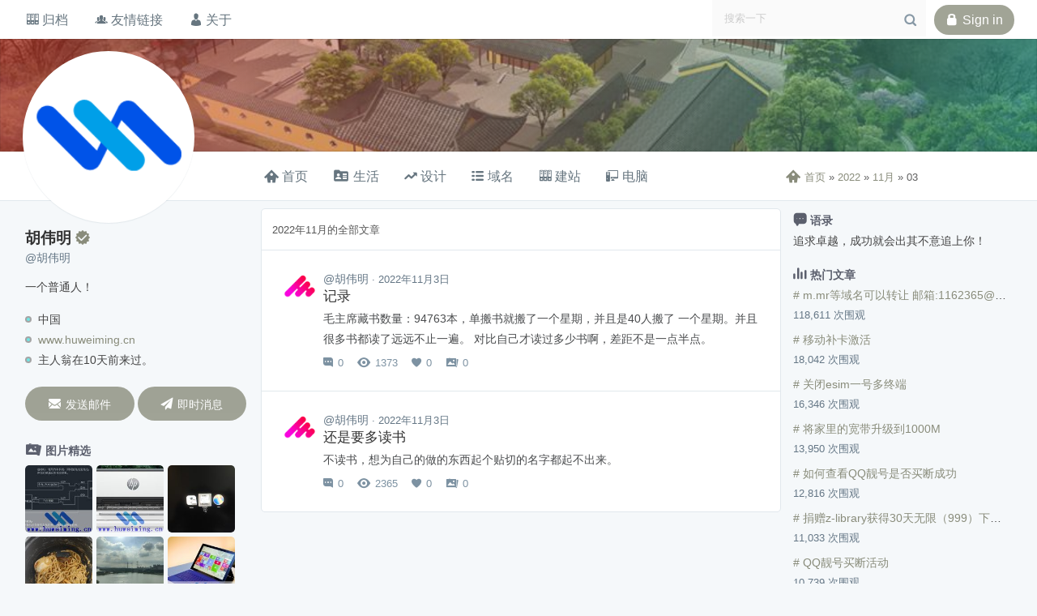

--- FILE ---
content_type: text/html; charset=UTF-8
request_url: https://www.huweiming.cn/date/2022/11/03
body_size: 8512
content:
<!DOCTYPE html>
<html lang="zh-CN" class="no-js no-asynchronous no-tips">
<head>
<meta charset="UTF-8">
<meta http-equiv="X-UA-Compatible" content="IE=edge,chrome=1" />
<meta name="theme-color" content="#898C7B">
<meta name="applicable-device" content="pc,mobile">
<meta name="renderer" content="webkit">
<meta name="viewport" content="width=device-width, initial-scale=1.0, maximum-scale=1.0, user-scalable=no">
<title>03 &#8211; 11月 &#8211; 2022 &#8211; 胡伟明</title>
<meta name="description" content="胡伟明'2022  11月  03胡伟明'">
<meta name="keywords" content="">
<link rel="profile" href="https://gmpg.org/xfn/11">
<link rel="pingback" href="https://www.huweiming.cn/xmlrpc.php" />
<link rel="alternate" type="application/rss+xml" title="胡伟明" href="https://www.huweiming.cn/feed" />
<link rel="alternate" type="application/atom+xml" title="胡伟明" href="https://www.huweiming.cn/feed/atom" />
<link rel="shortcut icon" type="images/x-icon" href="https://www.huweiming.cn/favicon.ico" />
<meta name='robots' content='max-image-preview:large' />
<link rel='dns-prefetch' href='//s.w.org' />
<link rel='stylesheet' id='wp-block-library-css'  href='https://www.huweiming.cn/wp-includes/css/dist/block-library/style.min.css?ver=5.9.12' type='text/css' media='all' />
<style id='global-styles-inline-css' type='text/css'>
body{--wp--preset--color--black: #000000;--wp--preset--color--cyan-bluish-gray: #abb8c3;--wp--preset--color--white: #ffffff;--wp--preset--color--pale-pink: #f78da7;--wp--preset--color--vivid-red: #cf2e2e;--wp--preset--color--luminous-vivid-orange: #ff6900;--wp--preset--color--luminous-vivid-amber: #fcb900;--wp--preset--color--light-green-cyan: #7bdcb5;--wp--preset--color--vivid-green-cyan: #00d084;--wp--preset--color--pale-cyan-blue: #8ed1fc;--wp--preset--color--vivid-cyan-blue: #0693e3;--wp--preset--color--vivid-purple: #9b51e0;--wp--preset--gradient--vivid-cyan-blue-to-vivid-purple: linear-gradient(135deg,rgba(6,147,227,1) 0%,rgb(155,81,224) 100%);--wp--preset--gradient--light-green-cyan-to-vivid-green-cyan: linear-gradient(135deg,rgb(122,220,180) 0%,rgb(0,208,130) 100%);--wp--preset--gradient--luminous-vivid-amber-to-luminous-vivid-orange: linear-gradient(135deg,rgba(252,185,0,1) 0%,rgba(255,105,0,1) 100%);--wp--preset--gradient--luminous-vivid-orange-to-vivid-red: linear-gradient(135deg,rgba(255,105,0,1) 0%,rgb(207,46,46) 100%);--wp--preset--gradient--very-light-gray-to-cyan-bluish-gray: linear-gradient(135deg,rgb(238,238,238) 0%,rgb(169,184,195) 100%);--wp--preset--gradient--cool-to-warm-spectrum: linear-gradient(135deg,rgb(74,234,220) 0%,rgb(151,120,209) 20%,rgb(207,42,186) 40%,rgb(238,44,130) 60%,rgb(251,105,98) 80%,rgb(254,248,76) 100%);--wp--preset--gradient--blush-light-purple: linear-gradient(135deg,rgb(255,206,236) 0%,rgb(152,150,240) 100%);--wp--preset--gradient--blush-bordeaux: linear-gradient(135deg,rgb(254,205,165) 0%,rgb(254,45,45) 50%,rgb(107,0,62) 100%);--wp--preset--gradient--luminous-dusk: linear-gradient(135deg,rgb(255,203,112) 0%,rgb(199,81,192) 50%,rgb(65,88,208) 100%);--wp--preset--gradient--pale-ocean: linear-gradient(135deg,rgb(255,245,203) 0%,rgb(182,227,212) 50%,rgb(51,167,181) 100%);--wp--preset--gradient--electric-grass: linear-gradient(135deg,rgb(202,248,128) 0%,rgb(113,206,126) 100%);--wp--preset--gradient--midnight: linear-gradient(135deg,rgb(2,3,129) 0%,rgb(40,116,252) 100%);--wp--preset--duotone--dark-grayscale: url('#wp-duotone-dark-grayscale');--wp--preset--duotone--grayscale: url('#wp-duotone-grayscale');--wp--preset--duotone--purple-yellow: url('#wp-duotone-purple-yellow');--wp--preset--duotone--blue-red: url('#wp-duotone-blue-red');--wp--preset--duotone--midnight: url('#wp-duotone-midnight');--wp--preset--duotone--magenta-yellow: url('#wp-duotone-magenta-yellow');--wp--preset--duotone--purple-green: url('#wp-duotone-purple-green');--wp--preset--duotone--blue-orange: url('#wp-duotone-blue-orange');--wp--preset--font-size--small: 13px;--wp--preset--font-size--medium: 20px;--wp--preset--font-size--large: 36px;--wp--preset--font-size--x-large: 42px;}.has-black-color{color: var(--wp--preset--color--black) !important;}.has-cyan-bluish-gray-color{color: var(--wp--preset--color--cyan-bluish-gray) !important;}.has-white-color{color: var(--wp--preset--color--white) !important;}.has-pale-pink-color{color: var(--wp--preset--color--pale-pink) !important;}.has-vivid-red-color{color: var(--wp--preset--color--vivid-red) !important;}.has-luminous-vivid-orange-color{color: var(--wp--preset--color--luminous-vivid-orange) !important;}.has-luminous-vivid-amber-color{color: var(--wp--preset--color--luminous-vivid-amber) !important;}.has-light-green-cyan-color{color: var(--wp--preset--color--light-green-cyan) !important;}.has-vivid-green-cyan-color{color: var(--wp--preset--color--vivid-green-cyan) !important;}.has-pale-cyan-blue-color{color: var(--wp--preset--color--pale-cyan-blue) !important;}.has-vivid-cyan-blue-color{color: var(--wp--preset--color--vivid-cyan-blue) !important;}.has-vivid-purple-color{color: var(--wp--preset--color--vivid-purple) !important;}.has-black-background-color{background-color: var(--wp--preset--color--black) !important;}.has-cyan-bluish-gray-background-color{background-color: var(--wp--preset--color--cyan-bluish-gray) !important;}.has-white-background-color{background-color: var(--wp--preset--color--white) !important;}.has-pale-pink-background-color{background-color: var(--wp--preset--color--pale-pink) !important;}.has-vivid-red-background-color{background-color: var(--wp--preset--color--vivid-red) !important;}.has-luminous-vivid-orange-background-color{background-color: var(--wp--preset--color--luminous-vivid-orange) !important;}.has-luminous-vivid-amber-background-color{background-color: var(--wp--preset--color--luminous-vivid-amber) !important;}.has-light-green-cyan-background-color{background-color: var(--wp--preset--color--light-green-cyan) !important;}.has-vivid-green-cyan-background-color{background-color: var(--wp--preset--color--vivid-green-cyan) !important;}.has-pale-cyan-blue-background-color{background-color: var(--wp--preset--color--pale-cyan-blue) !important;}.has-vivid-cyan-blue-background-color{background-color: var(--wp--preset--color--vivid-cyan-blue) !important;}.has-vivid-purple-background-color{background-color: var(--wp--preset--color--vivid-purple) !important;}.has-black-border-color{border-color: var(--wp--preset--color--black) !important;}.has-cyan-bluish-gray-border-color{border-color: var(--wp--preset--color--cyan-bluish-gray) !important;}.has-white-border-color{border-color: var(--wp--preset--color--white) !important;}.has-pale-pink-border-color{border-color: var(--wp--preset--color--pale-pink) !important;}.has-vivid-red-border-color{border-color: var(--wp--preset--color--vivid-red) !important;}.has-luminous-vivid-orange-border-color{border-color: var(--wp--preset--color--luminous-vivid-orange) !important;}.has-luminous-vivid-amber-border-color{border-color: var(--wp--preset--color--luminous-vivid-amber) !important;}.has-light-green-cyan-border-color{border-color: var(--wp--preset--color--light-green-cyan) !important;}.has-vivid-green-cyan-border-color{border-color: var(--wp--preset--color--vivid-green-cyan) !important;}.has-pale-cyan-blue-border-color{border-color: var(--wp--preset--color--pale-cyan-blue) !important;}.has-vivid-cyan-blue-border-color{border-color: var(--wp--preset--color--vivid-cyan-blue) !important;}.has-vivid-purple-border-color{border-color: var(--wp--preset--color--vivid-purple) !important;}.has-vivid-cyan-blue-to-vivid-purple-gradient-background{background: var(--wp--preset--gradient--vivid-cyan-blue-to-vivid-purple) !important;}.has-light-green-cyan-to-vivid-green-cyan-gradient-background{background: var(--wp--preset--gradient--light-green-cyan-to-vivid-green-cyan) !important;}.has-luminous-vivid-amber-to-luminous-vivid-orange-gradient-background{background: var(--wp--preset--gradient--luminous-vivid-amber-to-luminous-vivid-orange) !important;}.has-luminous-vivid-orange-to-vivid-red-gradient-background{background: var(--wp--preset--gradient--luminous-vivid-orange-to-vivid-red) !important;}.has-very-light-gray-to-cyan-bluish-gray-gradient-background{background: var(--wp--preset--gradient--very-light-gray-to-cyan-bluish-gray) !important;}.has-cool-to-warm-spectrum-gradient-background{background: var(--wp--preset--gradient--cool-to-warm-spectrum) !important;}.has-blush-light-purple-gradient-background{background: var(--wp--preset--gradient--blush-light-purple) !important;}.has-blush-bordeaux-gradient-background{background: var(--wp--preset--gradient--blush-bordeaux) !important;}.has-luminous-dusk-gradient-background{background: var(--wp--preset--gradient--luminous-dusk) !important;}.has-pale-ocean-gradient-background{background: var(--wp--preset--gradient--pale-ocean) !important;}.has-electric-grass-gradient-background{background: var(--wp--preset--gradient--electric-grass) !important;}.has-midnight-gradient-background{background: var(--wp--preset--gradient--midnight) !important;}.has-small-font-size{font-size: var(--wp--preset--font-size--small) !important;}.has-medium-font-size{font-size: var(--wp--preset--font-size--medium) !important;}.has-large-font-size{font-size: var(--wp--preset--font-size--large) !important;}.has-x-large-font-size{font-size: var(--wp--preset--font-size--x-large) !important;}
</style>
<link rel='stylesheet' id='theme-css'  href='https://www.huweiming.cn/wp-content/themes/Inspire/assets/css/style.css?ver=1.1.6' type='text/css' media='all' />
<link rel='stylesheet' id='custom-css'  href='https://www.huweiming.cn/wp-content/themes/Inspire/assets/css/custom.css?ver=1.1.6' type='text/css' media='all' />
<link rel='stylesheet' id='mobile-css'  href='https://www.huweiming.cn/wp-content/themes/Inspire/assets/css/style.mobile.css?ver=1.1.6' type='text/css' media='all' />
<link rel='stylesheet' id='tips-css'  href='https://www.huweiming.cn/wp-content/themes/Inspire/assets/css/cue.css?ver=1.1.6' type='text/css' media='all' />
<link rel='stylesheet' id='code-css'  href='https://www.huweiming.cn/wp-content/themes/Inspire/assets/css/code/rainbow.css?ver=1.1.6' type='text/css' media='all' />
<link rel='stylesheet' id='enlighterjs-css'  href='https://www.huweiming.cn/wp-content/plugins/enlighter/cache/enlighterjs.min.css?ver=94PhjuDYLGOcOJn' type='text/css' media='all' />
<script type='text/javascript' src='https://www.huweiming.cn/wp-content/themes/Inspire/assets/js/headroom.min.js?ver=1.1.6' id='headroom-js'></script>
<link rel="https://api.w.org/" href="https://www.huweiming.cn/wp-json/" /></head>
<body class="archive date">
	<div id="wrapper" class="theme">
		<section id="mobilebar">
	<div class="inner width icon">
		<div class="col back"><a href="https://www.huweiming.cn"><span>&#xe618;</span></a></div>
		<div class="col title">胡伟明</div>
		<div class="col switch"><a href="javascript:;"><span>&#xe636;</span></a></div>
	</div>
</section><!-- #mobilebar #-->
<section id="overlay" class="mobile">
	<div id="m-menu">
		<div class="inner">
			<ul id="menu-%e4%b8%bb%e9%a1%b5" class="nav-menu m-menu"><li id="menu-item-15" class="menu-item menu-item-type-custom menu-item-object-custom menu-item-home menu-item-15"><a href="https://www.huweiming.cn"><i class="fas fa-home" style="color:#283593"> 首页</i></a></li>
<li id="menu-item-952" class="menu-item menu-item-type-taxonomy menu-item-object-category menu-item-has-children menu-item-952"><a href="https://www.huweiming.cn/category/code"><i class="fas fa-code"  style="color:#9B30FF"> 编程</i></a>
<ul class="sub-menu">
	<li id="menu-item-953" class="menu-item menu-item-type-taxonomy menu-item-object-category menu-item-953"><a href="https://www.huweiming.cn/category/code/vb"><i class="fab fa-windows"  style="color:#0000CD"> VB</i></a></li>
	<li id="menu-item-1245" class="menu-item menu-item-type-taxonomy menu-item-object-category menu-item-has-children menu-item-1245"><a href="https://www.huweiming.cn/category/code/cpp"><i class="fab fa-cuttlefish"  style="color:#FFA500"> C++</i></a>
	<ul class="sub-menu">
		<li id="menu-item-1247" class="menu-item menu-item-type-taxonomy menu-item-object-category menu-item-1247"><a href="https://www.huweiming.cn/category/code/qt">Qt</a></li>
	</ul>
</li>
	<li id="menu-item-1246" class="menu-item menu-item-type-taxonomy menu-item-object-category menu-item-1246"><a href="https://www.huweiming.cn/category/code/python"><i class="fab fa-python"  style="color:#C71585"> Python</i></a></li>
</ul>
</li>
<li id="menu-item-217" class="menu-item menu-item-type-taxonomy menu-item-object-category menu-item-has-children menu-item-217"><a href="https://www.huweiming.cn/category/web"><i class="fas fa-sitemap"  style="color:#218868"> 网络</i></a>
<ul class="sub-menu">
	<li id="menu-item-219" class="menu-item menu-item-type-taxonomy menu-item-object-category menu-item-219"><a href="https://www.huweiming.cn/category/web/website"><i class="fas fa-server"  style="color:#0288D1"> 建站</i></a></li>
	<li id="menu-item-218" class="menu-item menu-item-type-taxonomy menu-item-object-category menu-item-218"><a href="https://www.huweiming.cn/category/web/domain"><i class="fas fa-sort-alpha-up"  style="color:#7A67EE"> 域名</i></a></li>
	<li id="menu-item-220" class="menu-item menu-item-type-taxonomy menu-item-object-category menu-item-220"><a href="https://www.huweiming.cn/category/%e7%94%b5%e8%84%91"><i class="fas fa-laptop"  style="color:#8B668B"> 电脑</i></a></li>
</ul>
</li>
<li id="menu-item-44" class="menu-item menu-item-type-taxonomy menu-item-object-category menu-item-44"><a href="https://www.huweiming.cn/category/life"><i class="fas fa-book-reader"  style="color:#191970"> 生活</i></a></li>
<li id="menu-item-16" class="menu-item menu-item-type-post_type menu-item-object-page menu-item-16"><a href="https://www.huweiming.cn/about.html"><i class="fas fa-user"  style="color:#CD2626"> 关于</i></a></li>
</ul>		</div>
	</div>
</section><!-- #overlay.mobile #-->		<header id="header" class="site-header">
			<section class="topbar">
				<div class="inner width">
					<nav class="nav pull-left">
						<ul id="menu-%e4%be%a7%e8%be%b9%e5%af%bc%e8%88%aa" class="nav-menu top-menu icon"><li id="menu-item-332" class="menu-item menu-item-type-post_type menu-item-object-page menu-item-332"><a href="https://www.huweiming.cn/archive.html"><i class="icon louie-archives"> 归档</i></a></li>
<li id="menu-item-1569" class="menu-item menu-item-type-post_type menu-item-object-page menu-item-1569"><a href="https://www.huweiming.cn/links.html"><i class="icon louie-friend"> 友情链接</i></a></li>
<li id="menu-item-333" class="menu-item menu-item-type-post_type menu-item-object-page menu-item-333"><a href="https://www.huweiming.cn/about.html"><i class="icon louie-user1"> 关于</i></a></li>
</ul>					</nav>
					<div class="meta pull-right">
						<form method="get" class="searchform" action="https://www.huweiming.cn" role="search">
							<input type="search" name="s" class="textinput" size="26" placeholder="搜索一下" />
							<span class="icon search-icon">&#xe671;</span>
						</form>
						<div class="logged button">
							<a href="javascript:;" class="login"><span class="icon">&#xe672;</span>Sign in</a>						</div>
					</div>
				</div>
			</section><!-- .topbar ###-->
			<section class="banner bg" style="background-image: url(https://www.huweiming.cn/wp-content/uploads/2020/12/2020120602092133.jpg);" data-time="20000">
				<div id="banner-data" style="display:none">
					<img id="banner-0" src="https://www.huweiming.cn/wp-content/uploads/2020/12/2020120602092133.jpg"><img id="banner-1" src="https://www.huweiming.cn/wp-content/uploads/2020/12/2020120513550899.jpg"><img id="banner-2" src="https://www.huweiming.cn/wp-content/uploads/2022/11/1.webp"><img id="banner-3" src="https://www.huweiming.cn/wp-content/uploads/2020/12/2020120602134644.jpg">				</div>
								<div class="sns master-info width">
					<a href="https://www.huweiming.cn" class="sns-avatar max"><img src="https://www.huweiming.cn/wp-content/uploads/2021/05/touxiang.png" width="200" class="avatar avatar-200"></a>
				</div>
			</section><!-- .banner ###-->
		</header><!-- #header.site-header ##-->
		<div id="container" class="site-refresh">
			<section id="appbar">
				<div id="fixedbar" class="no">
					<div class="inner width">
						<div class="master-info-small pull-left">
							<div class="tooltip">
								<div class="middle">
									<div class="sns-avatar min"><a href="https://www.huweiming.cn"><img src="https://www.huweiming.cn/wp-content/uploads/2021/05/touxiang.png" width="36" class="avatar avatar-36"></a></div>
								</div>
								<div class="middle info">
									<h4 class="blogname">胡伟明</h4>
									<div class="nickname">@胡伟明</div>
								</div>
							</div>
						</div>
						<nav class="nav pull-left" role="navigation" itemscope itemtype="http://schema.org/SiteNavigationElement">
							<ul id="menu-%e5%af%bc%e8%88%aa" class="nav-menu main-menu"><li id="menu-item-324" class="menu-item menu-item-type-custom menu-item-object-custom menu-item-home menu-item-324"><a href="https://www.huweiming.cn/"><i class="icon louie-home"> 首页</i></a></li>
<li id="menu-item-319" class="menu-item menu-item-type-taxonomy menu-item-object-category menu-item-319"><a href="https://www.huweiming.cn/category/life"><i class="icon louie-profile"> 生活</i></a></li>
<li id="menu-item-320" class="menu-item menu-item-type-taxonomy menu-item-object-category menu-item-320"><a href="https://www.huweiming.cn/category/%e8%ae%be%e8%ae%a1"><i class="icon louie-top-o"> 设计</i></a></li>
<li id="menu-item-321" class="menu-item menu-item-type-taxonomy menu-item-object-category menu-item-321"><a href="https://www.huweiming.cn/category/web/domain"><i class="icon louie-list"> 域名</i></a></li>
<li id="menu-item-322" class="menu-item menu-item-type-taxonomy menu-item-object-category menu-item-322"><a href="https://www.huweiming.cn/category/web/website"><i class="icon louie-archives"> 建站</i></a></li>
<li id="menu-item-323" class="menu-item menu-item-type-taxonomy menu-item-object-category menu-item-323"><a href="https://www.huweiming.cn/category/%e7%94%b5%e8%84%91"><i class="icon louie-pc6"> 电脑</i></a></li>
</ul>						</nav>
						<div itemscope itemtype="http://schema.org/WebPage" id="crumbs" class="nowrap"> <a itemprop="breadcrumb" href="https://www.huweiming.cn"><span class="icon">&#xe637;</span>首页</a> » <a itemprop="breadcrumb" href="https://www.huweiming.cn/date/2022">2022</a> » <a itemprop="breadcrumb"  href="https://www.huweiming.cn/date/2022/11">11月</a> » <span class="current">03</span></div>					</div>
				</div>
			</section><!-- #appbar ###-->
			<section id="contents" class="width">
				<aside id="aside" class="left">
	<div class="inner">
		<div class="sns master-info">
			<div class="info-base">
				<h2 class="blogname">胡伟明<span class="icon ca-icon">&#xe645;</span></h2>
				<div class="nickname">@胡伟明</div>
				<p class="description">一个普通人！</p>
			</div>
			<ul class="info-extras">
								<li class="item location">中国</li>
				
								<li class="item site"><a href="https://www.huweiming.cn">www.huweiming.cn</a></li>

								<li class="item active">主人翁在10天前来过。</li>
			</ul>
			<div class="info-actions">
								<div class="item">
					<a href="mailto:i@huweiming.cn" rel="nofollow" target="_blank" id="button" class="tips-top" aria-label="i@huweiming.cn"><span class="icon">&#xe60c;</span>发送邮件</a>
				</div>
												<div class="item">
					<a href="https://wpa.qq.com/msgrd?v=3&uin=1162365&site=qq&menu=yes" rel="nofollow" target="_blank" id="button" class="tips-top" aria-label="发起QQ即时聊天(1162365)"><span class="icon">&#xe712;</span>即时消息</a>
				</div>
							</div>
		</div>
		<div class="alteration">
			<div class="widget"><h3 class="widget-title"><i class="icon louie-images"></i>图片精选</h3><ul class="items attachmentimage"><li class="item block"><a href="https://www.huweiming.cn/wp-content/uploads/2025/10/ed2bb6c721b5ab9f31164544e3e598a9.jpg"><img alt="来源文章：自制停车监控" src="https://www.huweiming.cn/wp-content/uploads/2025/10/ed2bb6c721b5ab9f31164544e3e598a9-150x150.jpg" width="83" class="thumb"></a></li><li class="item block"><a href="https://www.huweiming.cn/wp-content/uploads/2025/10/a4d8eddd5ad8d7612f352fbea9f38fb4.jpg"><img alt="来源文章：打印机耗材" src="https://www.huweiming.cn/wp-content/uploads/2025/10/a4d8eddd5ad8d7612f352fbea9f38fb4-150x150.jpg" width="83" class="thumb"></a></li><li class="item block"><a href="https://www.huweiming.cn/wp-content/uploads/2025/07/86f979fe903ddefb50ba8bd03e42ace6-scaled.jpg"><img alt="来源文章：三系统" src="https://www.huweiming.cn/wp-content/uploads/2025/07/86f979fe903ddefb50ba8bd03e42ace6-150x150.jpg" width="83" class="thumb"></a></li><li class="item block"><a href="https://www.huweiming.cn/wp-content/uploads/2025/07/29aeadc6c0ccbe752caa2960a07c196e-scaled.jpg"><img alt="来源文章：味道还可以" src="https://www.huweiming.cn/wp-content/uploads/2025/07/29aeadc6c0ccbe752caa2960a07c196e-150x150.jpg" width="83" class="thumb"></a></li><li class="item block"><a href="https://www.huweiming.cn/wp-content/uploads/2025/07/08fa38fa5bba7c5b26fee8025a47baba-scaled.jpg"><img alt="来源文章：波光粼粼" src="https://www.huweiming.cn/wp-content/uploads/2025/07/08fa38fa5bba7c5b26fee8025a47baba-150x150.jpg" width="83" class="thumb"></a></li><li class="item block"><a href="https://www.huweiming.cn/wp-content/uploads/2025/03/fad8cdc41e574b1376fa2f42f3dcb57b.jpg"><img alt="来源文章：surface pro 3当作服务器" src="https://www.huweiming.cn/wp-content/uploads/2025/03/fad8cdc41e574b1376fa2f42f3dcb57b-150x150.jpg" width="83" class="thumb"></a></li><li class="item block"><a href="https://www.huweiming.cn/wp-content/uploads/2025/01/ffb83e344d70d3e6d58194b02dcbbce0-scaled.jpg"><img alt="来源文章：服务器" src="https://www.huweiming.cn/wp-content/uploads/2025/01/ffb83e344d70d3e6d58194b02dcbbce0-150x150.jpg" width="83" class="thumb"></a></li><li class="item block"><a href="https://www.huweiming.cn/wp-content/uploads/2024/11/a9f52d5551a1db7a2b30813836d147bc.jpg"><img alt="来源文章：微信备份" src="https://www.huweiming.cn/wp-content/uploads/2024/11/a9f52d5551a1db7a2b30813836d147bc-150x150.jpg" width="83" class="thumb"></a></li><li class="item block"><a href="https://www.huweiming.cn/wp-content/uploads/2024/11/0ab312c6a16f225c873518f3a8823c49.jpg"><img alt="来源文章：一年一度的车险" src="https://www.huweiming.cn/wp-content/uploads/2024/11/0ab312c6a16f225c873518f3a8823c49-150x150.jpg" width="83" class="thumb"></a></li></ul></div>		</div>
	</div>
</aside>				<div id="loop" class="right">
	<main id="main" class="width-half" role="main" itemprop="mainContentOfPage" itemscope itemtype="http://schema.org/Blog">
		<div class="heading">
			<div class="inner">
				<span>2022年11月的全部文章</span>
			</div>
		</div>
		<div id="primary" class="list preview">
			<article id="post-1155" class="post-1155 post type-post status-publish format-standard hentry category-23"data-id="1155" data-url="https://www.huweiming.cn/2022/11/1155.html" data-title="记录 - 胡伟明" itemscope itemtype="http://schema.org/BlogPosting" itemprop="blogPost">
		<div class="entry-header pull-left">
		<a href="https://www.huweiming.cn/category/%e6%84%9f%e6%82%9f" class="topic-thumb bg tips-right" style="background-image: url(https://www.huweiming.cn/wp-content/themes/Inspire/images/default.jpg)" aria-label="Feature：感悟"></a>	</div>
		<div class="entry-content w-50">
		<div class="meta">
			<span class="nickname">@胡伟明</span>
			<time itemprop="datePublished" datetime="2022-11-03T17:35:12+08:00"> · 2022年11月3日</time>
		</div>
		<h2 class="title"><a href="https://www.huweiming.cn/2022/11/1155.html" rel="bookmark">记录</a></h2>		<div class="summary" itemprop="description">
			毛主席藏书数量：94763本，单搬书就搬了一个星期，并且是40人搬了 一个星期。并且很多书都读了远远不止一遍。 对比自己才读过多少书啊，差距不是一点半点。		</div>
	</div>
	<footer class="entry-footer w-50">
		<ul class="items state">
			<li class="item count-comment"><span class="icon">&#xe605;</span>0</li>
			<li class="item count-view"><span class="icon">&#xe620;</span>1373</li>
			<li class="item count-like"><span class="icon">&#xe608;</span>0</li>
			<li class="item count-image"><span class="icon">&#xe60e;</span>0</li>
		</ul>
	</footer>
	</article><article id="post-1152" class="post-1152 post type-post status-publish format-standard hentry category-23"data-id="1152" data-url="https://www.huweiming.cn/2022/11/1152.html" data-title="还是要多读书 - 胡伟明" itemscope itemtype="http://schema.org/BlogPosting" itemprop="blogPost">
		<div class="entry-header pull-left">
		<a href="https://www.huweiming.cn/category/%e6%84%9f%e6%82%9f" class="topic-thumb bg tips-right" style="background-image: url(https://www.huweiming.cn/wp-content/themes/Inspire/images/default.jpg)" aria-label="Feature：感悟"></a>	</div>
		<div class="entry-content w-50">
		<div class="meta">
			<span class="nickname">@胡伟明</span>
			<time itemprop="datePublished" datetime="2022-11-03T17:29:13+08:00"> · 2022年11月3日</time>
		</div>
		<h2 class="title"><a href="https://www.huweiming.cn/2022/11/1152.html" rel="bookmark">还是要多读书</a></h2>		<div class="summary" itemprop="description">
			不读书，想为自己的做的东西起个贴切的名字都起不出来。		</div>
	</div>
	<footer class="entry-footer w-50">
		<ul class="items state">
			<li class="item count-comment"><span class="icon">&#xe605;</span>0</li>
			<li class="item count-view"><span class="icon">&#xe620;</span>2365</li>
			<li class="item count-like"><span class="icon">&#xe608;</span>0</li>
			<li class="item count-image"><span class="icon">&#xe60e;</span>0</li>
		</ul>
	</footer>
	</article>		</div>
		<div id="pagination"><div class="posts-paging"></div></div>	</main>
<aside id="aside" class="right">
	<div class="inner">
					<div class="widget"><h3 class="widget-title"><i class="icon louie-msg"></i>语录</h3><div class="textwidget">追求卓越，成功就会出其不意追上你！</div></div><div class="widget"><h3 class="widget-title"><i class="icon louie-trend-o"></i>热门文章</h3><ul class="items hot-views"><li class="item"><h4 class="title nowrap"><a href="https://www.huweiming.cn/2020/12/65.html"># m.mr等域名可以转让 邮箱:1162365@qq.com | domain is for sale email:1162365@qq.com</a></h4><div class="meta">118,611 次围观</div></li><li class="item"><h4 class="title nowrap"><a href="https://www.huweiming.cn/2021/11/796.html"># 移动补卡激活</a></h4><div class="meta">18,042 次围观</div></li><li class="item"><h4 class="title nowrap"><a href="https://www.huweiming.cn/2023/02/1393.html"># 关闭esim一号多终端</a></h4><div class="meta">16,346 次围观</div></li><li class="item"><h4 class="title nowrap"><a href="https://www.huweiming.cn/2023/02/1407.html"># 将家里的宽带升级到1000M</a></h4><div class="meta">13,950 次围观</div></li><li class="item"><h4 class="title nowrap"><a href="https://www.huweiming.cn/2022/10/1126.html"># 如何查看QQ靓号是否买断成功</a></h4><div class="meta">12,816 次围观</div></li><li class="item"><h4 class="title nowrap"><a href="https://www.huweiming.cn/2021/09/722.html"># 捐赠z-library获得30天无限（999）下载权限</a></h4><div class="meta">11,033 次围观</div></li><li class="item"><h4 class="title nowrap"><a href="https://www.huweiming.cn/2022/10/1120.html"># QQ靓号买断活动</a></h4><div class="meta">10,739 次围观</div></li><li class="item"><h4 class="title nowrap"><a href="https://www.huweiming.cn/2023/08/1608.html"># 安装aspen plus v14</a></h4><div class="meta">10,298 次围观</div></li><li class="item"><h4 class="title nowrap"><a href="https://www.huweiming.cn/2023/02/1449.html"># 电脑突然多了一个“饼干压缩”</a></h4><div class="meta">9,656 次围观</div></li></ul></div>			</div>
</aside>					
				</div><!-- #loop ####-->
			</section><!-- #contents ###-->
			<div class="js-tongji" style="display: none;"><!-- Matomo -->
<script>
  var _paq = window._paq = window._paq || [];
  /* tracker methods like "setCustomDimension" should be called before "trackPageView" */
  _paq.push(['trackPageView']);
  _paq.push(['enableLinkTracking']);
  (function() {
    var u="https://tongji.xuzai.com/";
    _paq.push(['setTrackerUrl', u+'matomo.php']);
    _paq.push(['setSiteId', '4']);
    var d=document, g=d.createElement('script'), s=d.getElementsByTagName('script')[0];
    g.async=true; g.src=u+'matomo.js'; s.parentNode.insertBefore(g,s);
  })();
</script>
<!-- End Matomo Code --></div>
		</div><!-- #container.site-refresh ##-->
		<div id="footer" class="site-footer">
			<div class="inner textcenter">
				<div class="copyright">© 2021 · 主题 <a href="//www.huweiming.cn/" target="_blank">胡伟明</a></div>
				<div class="power">
					<span>已安全运行 3669 天</span>
															<span> / </span>
					<span><a href="https://www.huweiming.cn/sitemap.xml">XML</a></span>
				</div>
				<div class="power">
					 <span><a href="https://beian.miit.gov.cn/" target="_blank" rel="nofollow">鄂ICP备18019662号-5</a></span>
				</div>
				<div class="power" align="center">
					 <span display: inpne-block>
						 <div class="power" align="center" display: inline-block><img src="https://www.huweiming.cn/wp-content/uploads/2021/05/2023122004445088.png"/> 
						 </div>
						  <div display: inline-block vertical-align: middle>
						 <a href="http://www.beian.gov.cn/portal/registerSystemInfo?recordcode=42900602000327" target="_blank" 								rel="nofollow">鄂公网安备42900602000327号</a>
							  </div>
					</span>
				</div>
				<div  align="center">
				<script type="text/javascript">document.write(unescape("%3Cspan id='cnzz_stat_icon_1279500030'%3E%3C/span%3E%3Cscript src='https://v1.cnzz.com/z_stat.php%3Fid%3D1279500030%26show%3Dpic' type='text/javascript'%3E%3C/script%3E"));</script>
				</div>
			</div>
		</div><!-- #footer.site-footer ##-->
	</div><!-- #wrapper.theme #-->
	<div class="gotop bg">
		<span class="icon">&#xe6a9;</span>
	</div><!-- .gotop #-->
	<script type='text/javascript' src='https://www.huweiming.cn/wp-content/themes/Inspire/assets/js/init.js?ver=1.1.6' id='init-js'></script>
<script type='text/javascript' src='https://www.huweiming.cn/wp-content/themes/Inspire/assets/js/support.js?ver=1.1.6' id='support-js'></script>
<script type='text/javascript' src='https://www.huweiming.cn/wp-content/themes/Inspire/assets/js/project.js?ver=1.1.6' id='project-js'></script>
<script type='text/javascript' src='https://www.huweiming.cn/wp-content/themes/Inspire/assets/js/input.min.js?ver=1.1.6' id='input-js'></script>
<script type='text/javascript' src='https://www.huweiming.cn/wp-content/themes/Inspire/assets/js/player-base.min.js?ver=1.1.6' id='player-lib-js'></script>
<script type='text/javascript' id='player-js-extra'>
/* <![CDATA[ */
var E = {"screen":"pc","ajaxurl":"https:\/\/www.huweiming.cn\/wp-admin\/admin-ajax.php","lrcurl":"https:\/\/www.huweiming.cn\/wp-content\/themes\/Inspire\/modules\/player\/lrc","bgm":{"audio":null,"autoplay":null,"shuffle":null,"showlrc":null},"bgv":"off","comment":{"edit":"on"}};
/* ]]> */
</script>
<script type='text/javascript' src='https://www.huweiming.cn/wp-content/themes/Inspire/assets/js/player.js?ver=1.1.6' id='player-js'></script>
<script type='text/javascript' src='https://www.huweiming.cn/wp-content/themes/Inspire/assets/js/app.js?ver=1.1.6' id='app-js'></script>
<script type='text/javascript' src='https://www.huweiming.cn/wp-content/plugins/enlighter/cache/enlighterjs.min.js?ver=94PhjuDYLGOcOJn' id='enlighterjs-js'></script>
<script type='text/javascript' id='enlighterjs-js-after'>
!function(e,n){if("undefined"!=typeof EnlighterJS){var o={"selectors":{"block":"pre.EnlighterJSRAW","inline":"code.EnlighterJSRAW"},"options":{"indent":4,"ampersandCleanup":true,"linehover":true,"rawcodeDbclick":false,"textOverflow":"break","linenumbers":true,"theme":"enlighter","language":"generic","retainCssClasses":false,"collapse":false,"toolbarOuter":"","toolbarTop":"{BTN_RAW}{BTN_COPY}{BTN_WINDOW}{BTN_WEBSITE}","toolbarBottom":""}};(e.EnlighterJSINIT=function(){EnlighterJS.init(o.selectors.block,o.selectors.inline,o.options)})()}else{(n&&(n.error||n.log)||function(){})("Error: EnlighterJS resources not loaded yet!")}}(window,console);
</script>
</body>
</html>

--- FILE ---
content_type: text/css
request_url: https://www.huweiming.cn/wp-content/themes/Inspire/assets/css/style.css?ver=1.1.6
body_size: 13215
content:
a,abbr,acronym,address,applet,big,blockquote,body,caption,cite,code,dd,del,dfn,div,dl,dt,em,fieldset,figure,form,h1,h2,h3,h4,h5,h6,html,iframe,ins,kbd,label,legend,li,object,ol,p,pre,q,s,samp,small,span,strike,strong,sub,sup,table,tbody,td,tfoot,th,thead,tr,tt,ul,var {
    border: 0;
    font-family: inherit;
    font-size: 100%;
    font-style: inherit;
    font-weight: inherit;
    margin: 0;
    outline: 0;
    padding: 0;
    vertical-align: baseline
}

html {
    box-sizing: border-box;
    -webkit-box-sizing: border-box;
    font-size: 100%;
    overflow-y: scroll;
    overflow-x: hidden;
    -webkit-text-size-adjust: 100%;
    -ms-text-size-adjust: 100%
}

button,input,textarea {
    -webkit-appearance: none;
    outline: none;
    -webkit-tap-highlight-color: rgba(0,0,0,0);
    font-family: PingFang SC,Hiragino Sans GB,Microsoft YaHei,Helvetica,Arial,sans-serif
}

button:focus,input:focus,textarea:focus {
    outline: none
}

body {
    font-family: PingFang SC,Hiragino Sans GB,Microsoft YaHei,STHeiti,WenQuanYi Micro Hei,Helvetica,Arial,sans-serif;
    font-size: 14px;
    font-weight: 500;
    line-height: 1.8;
    margin: 0 auto;
    color: #313131;
    background: #f5f8fa;
    text-rendering: geometricPrecision;
    -webkit-font-smoothing: antialiased;
    -moz-osx-font-smoothing: grayscale
}

article,aside,details,figcaption,figure,footer,header,main,nav,section {
    display: block
}

ol,ul {
    list-style: none
}

table {
    width: 100%;
    overflow: auto;
    display: table;
    font-size: 14px;
    border-spacing: 0;
    border-collapse: collapse;
    word-break: normal;
    word-wrap: normal;
    table-layout: fixed;
}

table th {
    font-weight: 700;
}

table tr {
    border-top: 1px solid #ccc;
    background-color: #fff
}

table td, table th {
    border: 1px solid #ddd;
    padding: 6px 13px;
    text-align: center;
}

caption,td,th {
    text-align: left
}

blockquote:after,blockquote:before,q:after,q:before {
    content: ""
}

blockquote,q {
    -webkit-hyphens: none;
    -ms-hyphens: none;
    hyphens: none;
    quotes: none
}

blockquote {
    border-left: 3px solid rgba(0,0,0,.8);
    font-weight: 400;
    letter-spacing: .01rem;
    margin: 30px 0;
    padding-left: 10px
}

a:active,a:hover {
    outline: 0;
}

pre {
    position: relative;
    margin: 20px 0;
}

code,pre {
    white-space: pre-wrap;
    word-wrap: break-word;
    border-radius: 3px
}

code {
    padding: 2px 4px;
    font-size: 13px;
    color: #c7254e;
    background-color: #f9f2f4;
    border-radius: 3px;
    font-family: Menlo,Monaco,Consolas,"Courier New",monospace
}

pre code {
    font-size: 13px;
    line-height: 20px;
    display: block;
    overflow: auto;
    border: 0;
    margin: 0;
    padding: 1.3em;
    color: #313131;
    background-color: #f7f7f7;
}

img {
    display: block;
    max-width: 100%;
    height: auto
}

time {
    font-size: 13px;
    color: #657786
}

button::-moz-focus-inner {
    border: 0;
    padding: 0
}

a {
    color: inherit;
    text-decoration: none
}

p {
    margin: 20px 0
}

h1 {
    font-size: 22px
}

h2 {
    font-size: 19px
}

h3 {
    font-size: 17px
}

h4 {
    font-size: 16px
}

b,
strong {
    font-weight: bold;
}

input[disabled] {
    cursor: default;
    color: rgba(0,0,0,.8);
    background-color: rgba(0,0,0,.05)
}

input::-webkit-input-placeholder,
textarea::-webkit-input-placeholder {
    color: #cccccc
}

/*====== [ 通用 ] =======*/

body.fix,
#fixedbar.fixed {
    overflow-y: scroll
}

html.fix {
    overflow-y: hidden
}

.width {
    max-width: 1190px;
    margin: 0 auto;
    padding: 0 2em
}

.bg {
    background-repeat: no-repeat;
    background-position: center;
    background-size: cover;
    display: block
}

.nowrap {
    overflow:hidden;
    text-overflow:ellipsis;
    -o-text-overflow:ellipsis;
    white-space:nowrap
}

.pull-left {
    float: left;
    text-align: left
}

.pull-right {
    float: right;
    text-align: left
}

.middle {
    display: inline-block;
    vertical-align: middle
}

.textcenter {
    text-align: center
}

.textinput {
    box-shadow: none;
    border: 1px solid #CFE9FD;
    border-radius: 3px;
    box-sizing: border-box;
    padding: 12px;
    resize: none;
    color: #8899a6;
}

.textinput:focus {
    background-color: #FFFFFF
}

.checkbox-radio {
    padding: 0;
    margin: 0;
    float: none;
    width: initial;
    display: none
}

.radioinput {
    background-color: #fff;
    border: 2px solid rgba(0,0,0,0.25);
    border-radius: 100%;
    display: inline-block;
    height: 13px;
    margin-right: 4px;
    vertical-align: text-top;
    width: 13px;
    line-height: 1;
    box-sizing: border-box;
    overflow: hidden;
}

.checkbox-radio:checked + .radioinput:after {
    background-color: #898C7B;
    border-radius: 100%;
    content: "";
    margin: -5px;
    display: block;
    height: 20px;
    width: 20px;
}

#button,
.button a {
    opacity: .8;
    color: #FFFFFF;
    font-size: 16px;
    text-decoration: none;
    text-align: center;
    line-height: 1;
    padding: 10px 14px;
    margin: 0;
    display: inline-block;
    appearance: none;
    cursor: pointer;
    border: none;
    border-radius: 999em;
    -webkit-box-sizing: border-box;
    -moz-box-sizing: border-box;
    box-sizing: border-box;
    -webkit-transition-property: all;
    transition-property: all;
    -webkit-transition-duration: .3s;
    transition-duration: .3s;
}

#button:hover,
.button a:hover {
    opacity: 1
}

.heading .inner {
    padding: 1em;
    color: #555;
    font-size: 13px;
    border-bottom: 1px solid #e1e8ed
}

.heading span {
    vertical-align: middle
}

.master-panel {
    height: auto
}

.comment-examine .open-link {
    color: #e91e63;
    cursor: pointer
}

#pagination {
    position: relative
}

.posts-paging a,
.posts-paging span,
.comments-paging {
    display: block;
    padding: 20px 2px;
    text-align: center;
    color: #8899a6;
    border-top: 1px solid #e1e8ed
}

.dot {
    width: 4px;
    height: 4px;
    border-radius: 100%;
    display: inline-block;
    border: 2px solid #a5a5a5
}

.master-info .dot {
    margin-right: 8px;
    background-color: #70e7e5
}

.more .dot {
    margin-right: 3px;
    background: #edff00
}

.list .dot {
    margin-right: 8px;
    background-color: #1eff00
}

#pagination .dot {
    margin-right: 4px;
    background: #edff00
}

.avatar {
    display: block;
    object-fit: cover;
}

.avatar-200 {
    height: 200px;
    border-radius: 100%
}

.avatar-75,
.avatar-42,
.avatar-36,
.avatar-24 {
    border-radius: 100%;
}

.avatar-36 {
    height: 36px;
}

#download {
    margin: 0;
    display: inline-block
}

#download a {
    font-size: 16px
}

#download .icon {
    font-size: 24px;
    color: #444
}

#media {
    position: relative;
    margin: -1px -31px 5px;
    line-height: 1;
    overflow: hidden;
    border-radius: 0
}

/*====== [ 通知框 ] =======*/

#notification {
    display: none;
    position: fixed;
    right: .5em;
    bottom: .5em;
    overflow: hidden;
    width: 260px;
    color: #ddd;
    border-radius: 5px;
    background: rgba(35, 40, 45, 0.9);
    box-shadow: 0 3px 12px rgba(0, 0, 0, 0.6);
    animation: bottom50 300ms;
}

#notification.show {
    display: block;
}

#notification .title {
    text-align: center;
    padding: 3px 10px;
    font-weight: 600;
    border-bottom: 1px solid #898C7B;
}

#notification .info {
    font-size: 13px;
    padding: 8px 12px;
    word-break: break-all;
    transition: all .3s ease-in-out
}

#notification .msg {
    animation: bottom20 500ms;
}

#notification .tips-icon {
    font-size: 25px;
    vertical-align: sub
}


/*====== [ 导航菜单 ] =======*/

.nav-menu li {
    display: inline-block;
    margin-right: 1em
}

.nav-menu a {
    display: block;
    padding: 0 4px;
    box-sizing: border-box;
    border-bottom: 0px solid #FFFFFF;
    transition: all .2s ease-in-out
}

.nav-menu a:hover,
.main-menu .current-menu-item a {
    border-bottom-width: 4px
}

.top-menu li a {
    color: #66757f;
    height: 48px;
    line-height: 48px
}

.main-menu li a {
    color: #66757f;
    height: 60px;
    line-height: 3.8;
    font-size: 16px
}


/*====== [ 头部 ] =======*/

.site-header {
    position: relative;
    z-index: 2;
}

.topbar {
    box-sizing: border-box;
    box-shadow: 0 0 3px #000;
    background-color: #FFFFFF
}

.topbar .inner {
    height: 48px;
}

.topbar .meta {
    position: relative;
    height: 48px;
    line-height: 48px;
    background-color: #FFFFFF
}

.searchform {
    position: relative;
    float: left;
    margin-right: .7em;
}

.search-icon {
    position: absolute;
    top: 0;
    right: 6px;
    margin-top: 1px;
    color: #8899a6
}

.searchform .textinput {
    border: 0;
    border-radius: 0;
    padding: 15px 32px 15px 15px;
    vertical-align: top;
    background-color: #fafafa
}

.logged {
    position: relative;
    float: right;
    padding-top: 1px
}

.user.temp {
    float: left;
    margin-right: 8px;
}

.user.temp .avatar {
    position: relative;
    display: block;
    padding: 5.2px 0;
    border-radius: 100%;
    z-index: 999999;
    cursor: pointer;
    background: #FFFFFF
}

.login {
    max-width: 240px;
    margin: 2.5em auto 3.2em
}

.login-heading {
    margin-bottom: 2em
}

.login .textinput {
    border: 1px solid #cccccc;
    width: 100%
}

.login #button {
    width: 100%;
    font-size: 16px;
    line-height: 1.8
}

.banner {
    position: relative;
    height: 360px;
    transition: all ease-out .6s;
    -webkit-transition: all ease-out .6s;
    -moz-transition: all ease-out .6s;
    -o-transition: all ease-out .6s;
}

.banner:before {
    display: block;
    content: "";
    position: absolute;
    height: 100%;
    width: 100%;
    z-index: 1;
    box-shadow: inset 0 0 1px 1px rgba(0,0,0,0.1);
    /*background: rgba(79, 47, 79, 0.5)*/
}

.banner .master-info {
    height: 100%;
}

#bgvideo {
    position: absolute;
    top: 0;
    left: 0;
    margin: 0;
    padding: 0;
    width: 99.999%;
    height: 360px;
    z-index: -1;
    overflow: hidden;
}

#bgvideo video {
    /*min-height: 99.999%;*/
    min-width: 99.999%;
    position: absolute;
    top: 0;
    bottom: 0;
    left: 0;
    right: 0;
    margin: auto;
    text-align: center;
}

.sns-avatar.max {
    position: absolute;
    bottom: -88px;
    z-index: 1;
    border-radius: 100%;/*12px;*/
    border: 6px solid #FFFFFF;
    background-color: #FFFFFF;
    box-shadow: 0 1px 1px rgba(136,153,166,0.15);
    transition: all .3s cubic-bezier(0.18, 0.89, 0.3, 1.28)
}

.sns-avatar.max.show {
    margin-bottom: 90px
}

/*====== [ 播放器 ] =======*/

#bgm {
    margin-left: 5px
}

#listen {
    display: none;
    position: absolute;
    right: 0;
    margin-top: 12px;
    z-index: 999;
    animation: top20 400ms
}

#listen:before {
    content: '';
    position: absolute;
    background: transparent;
    border: 6px solid transparent;
    border-bottom-color: rgba(255, 255, 255, 0.7);
    z-index: 1000;
    right: 13px;
    top: -12px;
}

.player {
    width: 280px;
}

.player .box {
    overflow: hidden;
    height: 80px;
    border-radius: 6px;
    box-shadow: 3px 6px 12px rgba(0, 0, 0, 0.5);
    background-color: rgba(255, 255, 255, 0.7)
}

.player .cover {
    width: 80px;
    height: 80px;
    margin-right: .8em;
    box-shadow: 1px 3px 10px rgba(0, 0, 0, 0.3)
}

.player .info {
    width: 62%;
    line-height: 3em
}

.player .title {
    font-size: 13px;
    font-weight: 600
}

.player .control.icon {
    margin: 0
}

.player .control .item {
    cursor: pointer;
    font-size: 24px;
    line-height: 1;
    display: inline-block;
    transition: all .3s ease-in-out
}

.player .control .item:hover {
    color: #5b5d4f
}

.player .control .item + .item {
    margin-left: 20px;
}

.player .list {
    overflow: hidden;
    height: 0;
    font-size: 12px;
    width: 280px;
    margin-top: 2px;
    border-radius: 6px;
    box-shadow: 3px 6px 12px rgba(0, 0, 0, 0.5);
    background-color: rgba(255, 255, 255, 0.7);
    transition: all .2s cubic-bezier(0.39, 0.58, 0.57, 1)
}

.player .list.show {
    padding: .5em 0
}

.player .list .items {
    max-height: 210px;
    overflow-x: hidden;
    overflow-y: auto;
    transition: all .2s ease-in-out
}

.player .list li {
    line-height: 2.2em;
    padding: 0 1em;
    cursor: pointer;
    transition: all .15s ease-out
}

.player .list li:hover {
    color: #5a5f41
}

.player .list p {
    margin: 6px 0;
    text-align: center;
}

.playing {
    font-size: 13px;
    color: #E91E63
}

.player .items::-webkit-scrollbar,
.player .items::-webkit-scrollbar-track  {
    background: transparent
}

.music-search {
    position: relative;
    width: 100%;
    top: -6px
}

.music-search .textinput {
    width: 100%;
    padding: 10px 34px;
    background: transparent;
    border: none;
    border-bottom: 1px solid;
    border-color: #bebebe;
    border-radius: 0;
    color: #555;
    font-size: 13px;
    vertical-align: top
}

.music-search .search-icon {
    top: -6px;
    left: 10px;
    width: 20px;
    color: #777
}

.music-search input::-webkit-input-placeholder {
    color: #777
}

.list-page-btn {
    text-align: center;
    line-height: 1;
    position: relative;
    bottom: -6px;
    display: none
}

.list-page-btn a {
    float: left;
    width: 50%;
    padding: 8px 18px;
    font-size: 13px;
    border-radius: 0;
}

.list-page-btn #list-previous {
    border-radius: 0 0 0 6px
}

.list-page-btn #list-next {
    border-radius: 0 0 6px 0
}

.list-page-btn a + a {
    border-left: 1px solid #dde5e3;
}

.source-items {
    width: 100%;
    background: rgba(255, 255, 255, 0.4);
    margin-top: -10px;
    padding: 0 12px;
    line-height: 39px;
    overflow: hidden;
    height: 0;
    box-sizing: border-box;
    transition: all .2s ease-in-out
}

.source-items label {
    padding: 0 4px;
    cursor: pointer;
}

.search-source {
    position: absolute;
    top: -4px;
    right: 0;
    padding: 0 8px;
}

.search-source span {
    cursor: pointer;
    color: #777;
    margin: 0;
    -webkit-transition: -webkit-transform 0.15s ease-out;
    -moz-transition: -moz-transform 0.15s ease-out;
    -o-transition: -o-transform 0.15s ease-out;
    -ms-transition: -ms-transform 0.15s ease-out;
}

.search-source span.deg {
    position: absolute;
    right: 8px;
    transform:rotateZ(180deg);
    -ms-transform:rotateZ(180deg);     /* IE 9 */
    -moz-transform:rotateZ(180deg);    /* Firefox */
    -webkit-transform:rotate(Z180deg); /* Safari 和 Chrome */
    -o-transform:rotateZ(180deg);  /* Opera */
}

#playlist .loader {
    position: relative;
    margin: 1em auto;
}

.music-list-content {
    position: relative;
    height: 135px;
    padding-left: 172px;
    margin-top: 10px;
    margin-bottom: 15px;
    font-family: "Exo 2", "Trebuchet MS","Helvetica","Arial",'PingFang SC','Hiragino Sans GB','STHeiti Light','Microsoft YaHei','SimHei','WenQuanYi Micro Hei',sans-serif;
}

.music-data .cover-photo {
    width: 136px;
    height: 100%;
    object-fit: cover;
    border-radius: 0;
}

.cover-photo {
    position: absolute;
    left: 0;
    top: 0;
}

.cover-photo-mask {
    position: absolute;
    left: 0;
    top: 0;
    width: 153px;
    height: 100%;
    background: url(../../images/cover.png) 0 0 no-repeat;
    background-size: contain;
    pointer-events: none;
}

.data-info {
    font-size: 13px;
    padding-top: 2px;
    padding-bottom: 1em
}

.data-info-title {
    font-size: 17px;
    padding: 0 10px 1px 0
}

.data-info-meta span + span {
    margin-left: 20px
}

.addplay #button {
    font-size: 12px;
    padding: 10px 20px
}

.addplay #button + #button {
    margin-left: 10px
}

.lyric-text {
    position: fixed;
    bottom: 5px;
    left: 0px;
    transition: all 0.3s;
}

.lyric-text .lrc-box {
    font-size: 16px;
    color: transparent;
}

.lyric-text .geci_attention {
    color: #333;
    
}

/*====== [ 内容布局 ] =======*/

.site-refresh {
    position: relative;
    z-index: 0;
}

#appbar {
    height: 60px;
    position: relative;
    z-index: 999
}

#fixedbar {
    height: 60px;
    position: relative;
    background-color: #FFFFFF;
    border-bottom: 1px solid #e1e8ed;
    transition: all .3s ease-out
}

#fixedbar.fix {
    position: fixed;
    top: 0;
    left: 0;
    right: 0;
    z-index: 999
}

.master-info-small {
    width: 24%;
    height: 60px;
    color: #898C7B;
    line-height: 1;
    padding: 12px 5px;
    overflow: hidden;
    visibility: visible;
    box-sizing: border-box
}

.master-info-small .nickname {
    color: #898C7B;
}

.master-info-small .tooltip {
    margin-top: 55px;
    transition: all .4s cubic-bezier(0.18, 0.89, 0.32, 1.28)
}

.master-info-small .tooltip.show {
    display: block;
}

.sns-avatar.min {
    margin-right: 2px;
}

#contents {
    padding: 10px 2em;
    letter-spacing: -.8em
}

#aside,#loop,#main {
    display: inline-block;
    letter-spacing: 0;
    box-sizing: border-box;
    -webkit-box-sizing: border-box;
    vertical-align: top;
}

#aside.left {
    width: 24%;
    padding-right: 10px
}

#loop.right {
    width: 76%;
    letter-spacing: -.8em
}

#aside.right {
    width: 31%
}

#main + #aside.right {
    padding-left: 10px
}

#main {
    overflow: hidden;
    border-radius: 5px;
    border: 1px solid #e1e8ed;
    background-color: #FFFFFF
}

#main.width-half {
    width: 69%
}

#main.width-full {
    width: 100%
}

#aside .master-info {
    margin: 26px 0 22px 0;
    font-size: 14px;
    color: #444
}

.sns .info-base {
    line-height: 1.2
}

.blogname {
    color: #333;
    font-weight: 600;
    margin-bottom: 5px;
}

.nickname {
    font-size: 14px;
    color: #657786;
    font-family: Arial,sans-serif
}

.blogname .ca-icon {
    margin-left: 5px;
    font-size: 18px;
    font-weight: 500;
    color: #898C7B
}

/*.description {
    line-height: 1.6
}*/

.info-extras li:before {
    content: "";
    width: 4px;
    height: 4px;
    top: 8px;
    float: left;
    margin-right: 8px;
    position: relative;
    border: 2px solid #a5a5a5;
    border-radius: 100%;
    display: inline-block;
    background-color: #70e7e5;
}

.info-actions {
    margin-top: 20px
}

.info-actions .item {
    display: inline-block;
    width: 49%;
}

.info-actions #button {
    width: 100%;
    padding: 13px;
    font-size: 14px
}

/*====== [ 底部 ] =======*/

.site-footer {
    margin-top: 4em;
    border-top: 1px solid #e1e8ed;
    background-color: #FFFFFF
}

.site-footer .inner {
    padding: 2em;
    color: #657786;
    font-size: 13px;
    font-family: Arial,sans-serif
}

.site-footer a:hover {
    text-decoration: underline
}

.copyright {
    font-size: 14px
}

.gotop {
    display: none;
    cursor: pointer;
    position: fixed;
    right: 2em;
    bottom: 2em
}

.gotop .icon {
    font-size: 26px
}

.gotop.show {
    display: block
}

/*====== [ 边栏 ] =======*/

#aside.right .inner {
    padding: 0 5px
}

#aside.left .inner {
    padding: 0 6px 0 3px
}

.widget {
    font-size: 14px;
    margin-bottom: 1em;
    color: #444
}

.widget-title {
    font-size: 14px;
    color: #5b5f6d;
    font-weight: bold
}

/*.textwidget {
    overflow: hidden
}*/

.textwidget audio,
.textwidget video {
    margin: 5px 0;
    border-radius: 4px
}

.attention {
    margin-top: 5px
}

.attention .item {
    display: inline-block;
    margin-right: 6px
}

.attachmentimage {
    position: relative;
    display: inline-block
}

.attachmentimage .item {
    float: left;
    width: 83px
    height: 83px;
    margin: 5px 5px 0 0;
    overflow: hidden;
    position: relative;
    border-radius: 4px;
    cursor: pointer;
    background-color: #66757f
}

.attachmentimage .thumb {
    width: 83px;
    height: 83px
}

.hot-views .item {
    margin-bottom: .5em
}

.hot-views .item .title {
    font-size: 14px;
    transition: all .2s ease-in-out
}

.hot-views .item .title:hover {
    padding-left: 3px
}

.hot-views .item .meta {
    font-size: 13px;
    color: #657786
}

.hot-comment .item {
    margin-top: 8px;
    line-height: 1.5
}

.hot-comment .image {
    float: left
}

.hot-comment .image img {
    width: 40px;
    height: 40px;
    border-radius: 100%
}

.hot-comment .info {
    margin-left: 50px;
    padding-bottom: 18px
}

.hot-comment .info .title {
    font-size: 14px;
    color: #898c7b;
    transition: all .2s ease-in-out
}

.hot-comment .info .meta {
    font-size: 13px;
    color: #657786
}

.links-bar {
    display: inline-block;
    clear: both;
    position: relative
}

.links-bar .item {
    float: left;
    margin: 5px 4px
}

.links-bar .item a {
    border: 1px solid;
    border-radius: 999em;
    padding: 4px 10px
}

/*====== [ 全局颜色 ] =======*/
a,
.comment-author a,
.trends .state-count,
.master-info-small .nickname {
    color: #898C7B
}

.nav-menu a:hover,
.main-menu .current-menu-item a {
    border-color: #898C7B;
    color: #898C7B;
}

#button, 
.button a {
    color: #FFFFFF;
    background-color: #898C7B
}


/*====== [ 文章列表 ] =======*/

.list .post {
    position: relative;
    padding: 2em 1.9em 2em;
    transition: all .15s ease-in-out
}

.list .post {
    color: #4A4C4E
}

.list .post + .post{
    border-top: 1px solid #e1e8ed
}

.list.preview .post:hover {
    background: #f5f8fa;
    cursor: pointer
}

.list .topic-thumb {
    width: 42px;
    height: 42px;
    border-radius: 100%
}

.list .entry-content.w-50,
.list .entry-footer.w-50 {
    margin-left: 50px
}

.list .meta {
    line-height: 1
}

.list .title {
    display: inline;
    font-size: 17px
}

.list .title a {
    color: #333333;
    transition: all .1s ease-in-out;
}

.list .title a:hover {
    color: #898C7B
}

.list .hot {
    position: absolute;
    top: -7px;
    left: -9px;
    margin: 0;
    font-size: 22px;
    color: #EB2F2F
}

.list .summary p {
    margin: 0
}

.list .entry-image {
    display: block;
    margin: .5em 0
}

.list .state,
.list .state .icon {
    font-size: 13px;
    color: #7d92a2
}

.list .state .item {
    margin: .1em 1em 0 0;
    display: inline-block;
    line-height: 1;
    vertical-align: bottom
}

.list #media {
    margin: 0 0 8px;
    border-radius: 6px
}

.list .format-video #media {
    margin: -28px;
    margin-bottom: 15px;
    border-radius: 0;
    display: table;
    min-width: 100%
}

.list .format-video .entry-content {
    margin: 0;
    box-sizing: border-box
}

.list .format-video .entry-footer {
    margin: 0
}


/*====== [ 内容页 ] =======*/

.post {
    font-size: 14px;
    word-wrap: break-word;
    word-break: break-word
}

.none-content {
    font-weight: 300;
    padding: 8em 0
}

.none-content .new a {
    color: #898C7B;
    text-decoration: underline
}

.content {
    position: relative;
    max-width: 800px;
    margin: 0 auto
}

.content .entry-content a {
    text-decoration: underline
}

.content h3 {
    position: relative;
    margin: 20px 0;
    font-weight: 500;
    font-size: 17px
}

.content h3:before {
    content: '';
    border-radius: 100%;
    border: 2px solid #777;
    display: inline-block;
    width: 5px;
    height: 5px;
    margin: 0 8px 1px 0;
    background-color: #4acc40
}

.content h2:before {
    content: '#';
    color: #898C7B;
    margin-right: 5px
}

.content pre code {
    padding: 1.3em;
    word-break: break-all;
}

.content .entry-header {
    padding: 20px 30px 10px;
    border-bottom: 1px solid #e1e8ed
}

.content .title {
    line-height: 1.4
}

.content .meta,
.content .meta a,
.content .meta time {
    font-size: 12px;
    color: #5f5f5f
}

.content .entry-content,
.content .entry-footer {
    padding: 0 30px
}

.content .entry-footer {
    margin: 2em 0;
    clear: both
}

.content .post-copyright {
    margin-top: -1em;
    margin-bottom: 1em;
    padding: 0 30px;
    font-size: 13px
}

.content .tags {
    text-align: right;
    margin: 30px 0;
    padding: 0 30px
}

.content .tags a {
    opacity: .8;
    color: #FFFFFF;
    font-size: 13px;
    display: inline-block;
    margin: 4px 8px 0 0;
    padding: 0 12px;
    border-radius: 15px;
    -webkit-transition-duration: .4s;
    transition-duration: .4s
}

.content .tags a:hover {
    opacity: 1
}

.thumb,
.entry-content img {
    width: 100%;
    border-radius: 5px;
    display: block;
    overflow: hidden
}

.content .normal img {
    width: auto
}

.entry-content.shadow img {
    box-shadow: rgba(0,0,0,0.5) 0 0.625rem 1.125rem;
    -webkit-box-shadow: rgba(0,0,0,0.5) 0 0.625rem 1.125rem;
    margin-bottom: 3.125rem;
    border-radius: .125rem
}

.trends {
    margin-bottom: .5em;
    border-top: 1px solid #e1e8ed;
    border-bottom: 1px solid #e1e8ed
}

.trends .items,
.trends .item {
    display: inline-block;
    text-align: center;
    vertical-align: middle
}

.trends .likes {
    border-right: 1px solid #e1e8ed
}

.trends .state .item {
    padding-right: 1.2em
}

.trends .state-title {
    display: block;
    text-align: left;
    color: #8899a6;
    font-size: 13px
}

.tourist {
    padding-left: 1em
}

.tourist .more-speak {
    color: #8899a6
}

.tourist .item {
    cursor: pointer;
    margin-right: 5px
}

.tourist .tourist-home {
    display: block
}

.ilike,
.share {
    line-height: 3;
    margin-top: 2px;
    margin-left: 5px;
    cursor: pointer;
    float: right;
    color: #8899a6
}

.ilike.is-active {
    color: #cc2973
}

#share {
    display: none;
    position: absolute;
    right: 0;
    bottom: -128px;
    margin-right: 2px;
    z-index: 999
}

#share:before {
    content: '';
    position: absolute;
    background: transparent;
    border: 6px solid transparent;
    border-bottom-color: #fafafa;
    z-index: 1000;
    right: 35px;
    top: -12px
}

#share .inner {
    width: 70px;
    padding: 8px;
    font-size: 13px;
    border-radius: 5px;
    box-shadow: 0 0 50px rgba(0, 0, 0, 0.15);
    background: #fafafa
}

#share .inner a {
    color: #8899a6;
}

.entry-content table {
    margin: 1em 0
}

.entry-content table thead tr,
.entry-content table tr:nth-child(2n) {
    background-color: #f8f8f8
}

.entry-content ul {
    margin-left: 40px;
    list-style: initial
}

.entry-content ol {
    margin-left: 40px;
    list-style-type: decimal
}

.entry-content ul li,
.entry-content ol li {
    margin-bottom: 10px
}

.content .normal .aligncenter {
    margin: auto
}

.content .normal .alignright {
    float: right
}

.content .normal .alignleft {
    float: left
}

#crumbs {
    font-size: 13px;
    color: #5f5f5f;
    float: right;
    line-height: 60px;
    width: 23%
}

.post-password-form {
    margin: 4em 0;
    text-align: center
}

.post-password-form input[type="submit"] {
    padding: 0 8px;
    height: 35px;
    color: #FFFFFF;
    cursor: pointer;
    border: none;
    border-radius: 3px;
    background-color: #657786;
    vertical-align: top;
    transition: all .2s ease-in-out
}

.post-password-form input[type="submit"]:hover {
    background-color: #833183
}

.post-password-form input[type="password"] {
    border: 1px solid #e1e8ed;
    border-radius: 3px;
    box-sizing: border-box;
    padding: 8px;
    margin-right: 6px;
    color: #8899a6
}

/*====== [ 文章目录导航 ] =======*/

.post-index {
    position: relative;
    -webkit-transition: opacity .5s ease-in-out;
    transition: opacity .5s ease-in-out
}

#directory {
    position: fixed;
    z-index: 0;
    top: 100px;
    margin-left: 20px;
    display: inline-block;
    text-align: left
}

.directory-content.initial {
    opacity: 0
}

.directory-content.pinned {
    opacity: 1
}

.directory-content.unpinned {
    opacity: 1
}

.directory-content.headroom--top {
    opacity: 0
}

.directory-content.headroom--not-top {
    opacity: 1
}

#directory {
    position: fixed;
    z-index: 0;
    top: 100px;
    display: inline-block;
    text-align: left
}

#directory li,#directory ul {
    margin: 0;
    padding-left: 0;
    list-style: none
}

#directory>ul {
    position: relative;
    border-left: 1px solid #ddd
}

#directory>ul>li::before {
    position: relative;
    top: 0;
    left: -4px;
    display: inline-block;
    width: 7px;
    height: 7px;
    content: '';
    border-radius: 50%;
    background-color: #eb5055
}

#directory ul li a {
    display: inline-table;
    margin-left: 5px;
    white-space: nowrap
}

#directory ul li ul li a {
    margin-left: 20px;
    white-space: nowrap;
    color: #5f5f5f
}

#directory ul li ul li ul li a {
    margin-left: 30px;
    color: #5f5f5f
}

#directory a:hover {
    color: #eb5055
}

/*====== [ 文章内链 ] =======*/

.post-inser {
    position: relative;
    overflow: hidden;
    max-height: 145px;
    padding: 12px;
    box-sizing: border-box;
    font-size: 13px;
    box-shadow: 0 1px 2px rgba(0,0,0,.15), 0 0 1px rgba(0,0,0,.15);
    border-radius: 5px;
    margin: 20px 0
}

.inser-image {
    float: left;
    width: 145px;
    height: 145px;
    margin: -12px 20px -12px -12px
}

.preview .post-inser:hover {
    cursor: pointer;
    background: #f5f8fa
}

.list .preview .post {
    padding: 12px;
    margin: 10px 0
}

/*====== [ 评论 ] =======*/

.comments-wrap {
    position: relative
}

#respond {
    position: relative;
    z-index: 1;
    background-color: #fafafa;
    animation: top20 500ms
}

#respond .inner {
    max-width: 800px;
    margin: auto;
    padding: 30px
}

#commentform {
    margin-left: 50px
}

#commentform input,
#commentform textarea {
    box-shadow: none;
    border: 1px solid #e1e8ed;
    border-radius: 20px;
    box-sizing: border-box;
    padding: 12px;
    resize: none;
    color: #657786
}

#commentform input:focus,
#commentform textarea:focus {
    border-color: #cccccc
}

.visitor {
    position: relative;
    float: left
}

.visitor .mark {
    position: absolute;
    top: -3px;
    right: -2px;
    width: 12px;
    height: 12px;
    z-index: 1;
    border-radius: 100%;
    background-color: #fafafa
}

.visitor .mark i {
    width: 8px;
    height: 8px;
    display: block;
    margin: 2px 0 0 2px;
    border-radius: 100%;
    background-color: #17bf63
}

.edit-profile {
    cursor: pointer
}

.author-info {
    position: relative;
    overflow: hidden;
    margin-bottom: 10px
}

.author-info.edit-off {
    display: none
}

.author-info.edit-on {
    display: block
}

.author-info input {
    float: left;
    width: 32%;
    margin-right: 2%
}

.author-info input#url {
    margin: 0
}

.comment-textarea {
    position: relative;
    width: 100%
}

.comment-textarea textarea {
    font-size: 13px;
    line-height: 18px;
    width: 100%;
    min-height: 90px; 
    overflow: hidden;
    transition: all .15s ease-in-out
}

.comment-submit {
    font-size: 14px;
    text-align: right
}

input#comment-validate {
    float: left;
    padding: 7px 8px;
}

.comment-submit .icon {
    margin-right: 2px
}

.comment-textarea .shrink {
    min-height: 42px
}
.comment-submit.shrink {
    display: none
}
li .comment-textarea .shrink {
    min-height: 90px
}
li .comment-submit.shrink {
    display: block
}

.cancel-reply {
    margin-right: .2em
}

#cancel-comment-reply-link,
#button.push-status {
    padding: 10px 22px;
    font-size: 15px
}

.commentlist {
    position: relative
}

.not-comment {
    margin: 30px 0;
    text-align: center;
    color: #8899a6
}

.not-comment.off {
    margin: 0;
    padding: 20px;
    border-top: 1px solid #e1e8ed
}

.commentlist .depth-1,
.depth-new {
    overflow: hidden;
    margin-top: 30px;
    padding-bottom: 20px;
    border-bottom: 3px solid #f5f8fa
}

.commentlist li:last-child,
.depth-new:last-child {
    border: 0
}

.commentlist .depth-item {
    overflow: inherit
}

.commentlist #respond {
    background-color: #FFFFFF;
    animation: bottom20 500ms
}

.commentlist #respond .inner {
    padding: 7px 30px 12px
}

.commentlist .visitor .mark {
    background-color: #FFFFFF
}

.commentlist .visitor a:after,
.commentlist .visitor a:before {
    display: none
}

.comment-body {
    position: relative;
    max-width: 800px;
    margin: 0 auto;
    padding: 0 30px
}

.children .comment-body:before {
    content: "";
    width: 2px;
    height: 500%;
    background: #bb95d3;
    left: 50px;
    top: -500%;
    position: absolute
}

.comment-avatar {
    position: relative;
    z-index: 1;
    float: left;
    padding: 8px 0;
    background-color: #FFFFFF
}

.children .comment-avatar .avatar {
    border-radius: 100%
}

.contain-main {
    margin-left: 52px
}

.comment-meta {
    line-height: 1;
    padding-top: 8px
}

.comment-author {
    font-size: 14px
}

.comment-author .author-name {
    color: #000
}

.is-author.icon {
    color: #e8490a;
    margin-left: 1px;
    font-size: 14px;
    cursor: pointer
}

.comment-author .rank {
    cursor: pointer;
    font-size: 10px;
    vertical-align: baseline
}

.comment-meta .useragent-info {
    margin-top: 4px;
    font-size: 10px
}

.comment-time {
    display: block;
    margin-top: 4px;
    font-size: 12px
}

.comment-to {
    margin-right: 3px
}

.comment-content {
    padding: 20px 20px 19px 0;
    font-size: 13px;
    color: #111111
}

.comment-content p {
    margin: 0
}

.comment-content a {
    text-decoration: underline;
}

.comment-reply {
    display: none;
    float: right;
    font-size: 12px;
    color: #ffffff;
    padding: 1px 5px;
    border-radius: 3px;
    line-height: 1.5;
    background: #898C7B;
    transition: all .2s ease-in-out
}

.comment-reply a {
    color: #FFFFFF
}

.comment-reply a:hover {
    color: #FFFFFF
}

.comment-body:hover .comment-reply {
    display: block;
}

.ajax-edit {
    font-size: 13px;
    text-align: right;
    margin: 0 25px 10px
}

.ajax-edit .edit-cue a {
    color: #898C7B;
    text-decoration: underline
}

.comments-paging .prev,
.comments-paging .next {
    font-size: 14px
}

.page-numbers.current {
    color: #ff007f;
    font-weight: 600
}

/*======== 归档页 ========*/

.archives {
    padding: 10px 30px 30px
}

.archives .item {
    margin-left: 30px;
    margin-bottom: 12px;
    border-radius: 5px;
    letter-spacing: -.8em
}

.archives .item + .date-year {
    margin-top: 1em;
}

.archives .list li {
    letter-spacing: 0;
    padding: 3px;
    font-size: 14px;
    color: #525766
}

.archives .list li a {
    color: #525766
}

.archives .list li a:hover {
    color: #898C7B
}

.archives .count-state {
    float: right;
    font-size: 13px;
}

.date-year {
    padding: 5px 0;
    color: #657786
}

.date-mon {
    letter-spacing: 0;
    color: #555
}

/*======== 友链页 ========*/

.links-main {
    letter-spacing: -.8em;
}

.grouping-title {
    letter-spacing: 0;
    margin-bottom: 6px
}

.links-main .item {
    display: inline-block;
    letter-spacing: 0;
    margin-right: 10px;
    margin-bottom: 2px;
    width: 289px;
    height: 240px;
    font-size: 14px;
    overflow: hidden;
    border-radius: 5px;
    background: #FFFFFF;
    border: 1px solid #e1e8ed
}

.links-main .link-bg {
    position: relative;
    height: 90px;
    padding: 0 1em
}

.links-main .link-bg:before {
    display: block;
    content: "";
    position: absolute;
    left: 0;
    height: 100%;
    width: 100%;
    background: rgba(0, 0, 0, 0.5)
}

.links-main .link-bg .link-avatar {
    position: absolute;
    bottom: -50px;
    border: 4px solid #FFFFFF;
    border-radius: 100%;
    background-color: #FFFFFF
}

.links-main .link-bg .link-avatar img {
    border-radius: 100%
}

.links-main .meta {
    padding: .9em 1em;
    text-align: right
}

.links-main .info {
    color: #525766;
    padding: 0 1em 1em
}

.links-main .info .name {
    font-weight: 600;
    font-size: 16px
}

/*======== 覆盖层 ========*/

#overlay {
    bottom: 0;
    left: 0;
    overflow: auto;
    position: fixed;
    right: 0;
    top: 0;
    z-index: 1010;
    animation: top50 300ms
}

#overlay #modal {
    background-color: #FFFFFF;
    border-radius: 6px;
    min-height: 120px;
    position: relative;
    width: 100%;
    max-width: 700px;
    margin: -3px auto 60px;
    overflow: hidden;
    transform: translate3d(0,0,0);
    box-shadow: 0 10px 60px rgba(0, 0, 0, 0.4)
}

#overlay .full-link {
    position: relative;
    display: block;
    padding: 20px 2px;
    text-align: center;
    color: #8899a6;
    border-top: 1px solid #e1e8ed;
    transition: all .2s ease-in-out
}

#overlay .full-link:hover {
    color: #898C7B;
    background: #f5f8fa
}

#overlay.account {
    background: none;
    animation: top50 400ms
}

#overlay.account #modal {
    margin-top: 10em;
    min-height: 200px;
    max-width: 350px;
    overflow: hidden;
}

#main.overlay-main {
    border: 0;
    animation: top20 500ms
}

.overlay-main .entry-header {
    padding: 30px 0 10px;
    margin: 0 30px
}

.overlay-main #share {
    right: 19px
}

.overlay-main #share:before {
    right: 15px
}

/*======== 加载动画 ========*/

.commentlist .loader {
    position: relative;
    height: 140px;
    bottom: 0;
    top: 50px
}

.posts-paging .loader {
    position: relative;
    padding: 3em
}

.account .loader {
    bottom: 41%
}

.loader {
    position: absolute;
    left: 0;
    right: 0;
    top: 32%;
    margin: auto;
    height: 40px;
    width: 40px
}

.loader .circle {
    position: absolute;
    width: 40px;
    height: 40px;
    opacity: 0;
    transform: rotate(225deg);
    animation-iteration-count: infinite;
    animation-name: orbit;
    animation-duration: 5.5s
}

.loader .circle:after {
    content: '';
    position: absolute;
    width: 6px;
    height: 6px;
    border-radius: 6px;
    background: #000
}

.loader .circle:nth-child(2) {
    animation-delay: 240ms
}

.loader .circle:nth-child(3) {
    animation-delay: 480ms
}

.loader .circle:nth-child(4) {
    animation-delay: 720ms
}

.loader .circle:nth-child(5) {
    animation-delay: 960ms
}

@keyframes orbit {
    0% {
        transform: rotate(225deg);
        opacity: 1;
        animation-timing-function: ease-out;
    }
    7% {
        transform: rotate(345deg);
        animation-timing-function: linear;
    }
    30% {
        transform: rotate(455deg);
        animation-timing-function: ease-in-out;
    }
    39% {
        transform: rotate(690deg);
        animation-timing-function: linear;
    }
    70% {
        transform: rotate(815deg);
        opacity: 1;
        animation-timing-function: ease-out;
    }
    75% {
        transform: rotate(945deg);
        animation-timing-function: ease-out;
    }
    76% {
        transform: rotate(945deg);
        opacity: 0;
    }
    100% {
        transform: rotate(945deg);
        opacity: 0;
    }
}

/*======== 动画 ========*/

@keyframes top20 {
    0% {
        opacity: 0;
        transform: translateY(-20px)
    }

    100% {
        opacity: 1;
        transform: translateY(0)
    }
}

@keyframes bottom20 {
    0% {
        opacity: 0;
        transform: translateY(20px)
    }

    100% {
        opacity: 1;
        transform: translateY(0)
    }
}

@keyframes top50 {
    0% {
        opacity: 0;
        transform: translateY(-50px)
    }

    100% {
        opacity: 1;
        transform: translateY(0)
    }
}

@keyframes bottom50 {
    0% {
        opacity: 0;
        transform: translateY(50px)
    }

    100% {
        opacity: 1;
        transform: translateY(0)
    }
}

@keyframes left20 {
    0% {
        opacity: 0;
        transform: translateX(20px)
    }

    100% {
        opacity: 1;
        transform: translateY(0)
    }
}


/*====== [ 加载条 ] =======*/

#nprogress {
    pointer-events: none
}

#nprogress .bar {
    background: #898C7B;
    position: fixed;
    z-index: 1031;
    top: 0;
    left: 0;
    width: 100%;
    height: 2px
}

#nprogress .peg {
    display: block;
    position: absolute;
    right: 0px;
    width: 100px;
    height: 100%;
    box-shadow: 0 0 10px #898C7B, 0 0 5px #898C7B;
    opacity: 1.0;
    -webkit-transform: rotate(3deg) translate(0px, -4px);
    -ms-transform: rotate(3deg) translate(0px, -4px);
    transform: rotate(3deg) translate(0px, -4px)
}

#nprogress .spinner {
    display: block;
    position: fixed;
    z-index: 1031;
    top: 15px;
    right: 15px
}

#nprogress .spinner-icon {
    width: 18px;
    height: 18px;
    box-sizing: border-box;
    border: solid 2px transparent;
    border-top-color: #898C7B;
    border-left-color: #898C7B;
    border-radius: 50%;
    -webkit-animation: nprogress-spinner 400ms linear infinite;
    animation: nprogress-spinner 400ms linear infinite
}

.nprogress-custom-parent {
    overflow: hidden;
    position: relative
}

.nprogress-custom-parent #nprogress .spinner,
.nprogress-custom-parent #nprogress .bar {
    position: absolute
}

@-webkit-keyframes nprogress-spinner {
    0% {
        -webkit-transform: rotate(0deg)
    }

    100% {
        -webkit-transform: rotate(360deg)
    }
}

@keyframes nprogress-spinner {
    0% {
        transform: rotate(0deg)
    }

    100% {
        transform: rotate(360deg)
    }
}


/*====== [ 图片灯箱 ] =======*/

#baguetteBox-overlay {
    display: none;
    opacity: 0;
    position: fixed;
    overflow: hidden;
    top: 0;
    left: 0;
    width: 100%;
    height: 100%;
    z-index: 1000000;
    background-color: #222;
    background-color: rgba(0, 0, 0, 0.8);
    -webkit-transition: opacity .5s ease;
    transition: opacity .5s ease
}

#baguetteBox-overlay.visible {
    opacity: 1
}

#baguetteBox-overlay .full-image {
    display: inline-block;
    position: relative;
    width: 100%;
    height: 100%;
    text-align: center
}

#baguetteBox-overlay .full-image figure {
    display: inline;
    margin: 0;
    height: 100%
}

#baguetteBox-overlay .full-image img {
    display: inline-block;
    width: auto;
    height: auto;
    max-height: 80%;
    max-width: 80%;
    vertical-align: middle;
    border-radius: 6px;
    -moz-box-shadow: 0 0 8px rgba(0, 0, 0, 0.6);
    box-shadow: 0 0 8px rgba(0, 0, 0, 0.6)
}

#baguetteBox-overlay .full-image figcaption {
    display: block;
    position: absolute;
    bottom: 0;
    width: 100%;
    text-align: center;
    line-height: 3.8;
    white-space: normal;
    color: #ccc;
    background-color: #000;
    background-color: rgba(0, 0, 0, 0.6);
    font-family: sans-serif
}

#baguetteBox-overlay .full-image:before {
    content: "";
    display: inline-block;
    height: 50%;
    width: 1px;
    margin-right: -1px
}

#baguetteBox-slider {
    position: absolute;
    left: 0;
    top: 0;
    height: 100%;
    width: 100%;
    white-space: nowrap;
    -webkit-transition: left .4s ease, -webkit-transform .4s ease;
    transition: left .4s ease, -webkit-transform .4s ease;
    transition: left .4s ease, transform .4s ease;
    transition: left .4s ease, transform .4s ease, -webkit-transform .4s ease, -moz-transform .4s ease
}

#baguetteBox-slider.bounce-from-right {
    -webkit-animation: bounceFromRight .4s ease-out;
    animation: bounceFromRight .4s ease-out
}

#baguetteBox-slider.bounce-from-left {
    -webkit-animation: bounceFromLeft .4s ease-out;
    animation: bounceFromLeft .4s ease-out
}

@-webkit-keyframes bounceFromRight {
    0% {
        margin-left: 0
    }

    50% {
        margin-left: -30px
    }

    100% {
        margin-left: 0
    }
}

@keyframes bounceFromRight {
    0% {
        margin-left: 0
    }

    50% {
        margin-left: -30px
    }

    100% {
        margin-left: 0
    }
}

@-webkit-keyframes bounceFromLeft {
    0% {
        margin-left: 0
    }

    50% {
        margin-left: 30px
    }

    100% {
        margin-left: 0
    }
}

@keyframes bounceFromLeft {
    0% {
        margin-left: 0
    }

    50% {
        margin-left: 30px
    }

    100% {
        margin-left: 0
    }
}

.baguetteBox-button#next-button, .baguetteBox-button#previous-button {
    top: 50%;
    top: calc(50% - 30px);
    width: 44px;
    height: 60px
}

.baguetteBox-button {
    position: absolute;
    cursor: pointer;
    outline: none;
    padding: 0;
    margin: 0;
    border: 0;
    -moz-border-radius: 15%;
    border-radius: 15%;
    background-color: #323232;
    background-color: rgba(50, 50, 50, 0.5);
    color: #ddd;
    font: 1.6em sans-serif;
    -webkit-transition: background-color .4s ease;
    transition: background-color .4s ease
}

.baguetteBox-button:focus, .baguetteBox-button:hover {
    background-color: rgba(50, 50, 50, 0.9)
}

.baguetteBox-button#next-button {
    right: 2%
}

.baguetteBox-button#previous-button {
    left: 2%
}

.baguetteBox-button#close-button {
    top: 20px;
    right: 2%;
    right: calc(2% + 6px);
    width: 30px;
    height: 30px
}

.baguetteBox-button svg {
    position: absolute;
    left: 0;
    top: 0
}

.baguetteBox-spinner {
    width: 40px;
    height: 40px;
    display: inline-block;
    position: absolute;
    top: 50%;
    left: 50%;
    margin-top: -20px;
    margin-left: -20px
}

.baguetteBox-double-bounce1,
.baguetteBox-double-bounce2 {
    width: 100%;
    height: 100%;
    -moz-border-radius: 50%;
    border-radius: 50%;
    background-color: #fff;
    opacity: .6;
    position: absolute;
    top: 0;
    left: 0;
    -webkit-animation: bounce 2s infinite ease-in-out;
    animation: bounce 2s infinite ease-in-out
}

.baguetteBox-double-bounce2 {
    -webkit-animation-delay: -1s;
    animation-delay: -1s
}

@-webkit-keyframes bounce {
    0%, 100% {
        -webkit-transform: scale(0);
        transform: scale(0)
    }

    50% {
        -webkit-transform: scale(1);
        transform: scale(1)
    }
}

@keyframes bounce {
    0%, 100% {
        -webkit-transform: scale(0);
        -moz-transform: scale(0);
        transform: scale(0)
    }

    50% {
        -webkit-transform: scale(1);
        -moz-transform: scale(1);
        transform: scale(1)
    }
}


/*====== [ 滚动条 ] =======*/

::-webkit-scrollbar {
    width: 6px;
    height: 6px;
    background-color: #eee
} 
 
::-webkit-scrollbar-track {
    background-color: #eee
}  

::-webkit-scrollbar-thumb {
    background-color: #898C7B
}


/*====== [ 字体图标 ] =======*/

.icon {
    font-family:"icon","PingFang SC","Hiragino Sans GB","WenQuanYi Micro Hei","Microsoft YaHei",sans-serif !important;
    font-size:16px;
    font-style:normal;
    margin-right: 5px;
    -webkit-font-smoothing: antialiased;
    -moz-osx-font-smoothing: grayscale;
}

@font-face {
    font-family: "icon";
    src: url('../fonts/iconfont.eot?t=1502616983614'); /* IE9*/
    src: url('../fonts/iconfont.eot?t=1502616983614#iefix') format('embedded-opentype'), /* IE6-IE8 */
    url('../fonts/iconfont.woff?t=1502616983614') format('woff'), /* chrome, firefox */
    url('../fonts/iconfont.ttf?t=1502616983614') format('truetype'), /* chrome, firefox, opera, Safari, Android, iOS 4.2+*/
    url('../fonts/iconfont.svg?t=1502616983614#icon') format('svg'); /* iOS 4.1- */
}

.louie-cog:before { content: "\e600"; }

.louie-link:before { content: "\e6ab"; }

.louie-more:before { content: "\e61b"; }

.louie-qq:before { content: "\e609"; }

.louie-music-lsit:before { content: "\e698"; }

.louie-down-o:before { content: "\e7eb"; }

.louie-list:before { content: "\e636"; }

.louie-tags-o:before { content: "\e666"; }

.louie-xie:before { content: "\e606"; }

.louie-wechat:before { content: "\e60a"; }

.louie-up:before { content: "\e6a9"; }

.louie-share-o:before { content: "\e6ce"; }

.louie-back:before { content: "\e627"; }

.louie-camera:before { content: "\e612"; }

.louie-github:before { content: "\e735"; }

.louie-tags:before { content: "\e677"; }

.louie-location:before { content: "\e681"; }

.louie-noticenew:before { content: "\e690"; }

.louie-login:before { content: "\e672"; }

.louie-trend:before { content: "\e611"; }

.louie-download:before { content: "\ed0a"; }

.louie-sure-location:before { content: "\e60f"; }

.louie-games:before { content: "\e638"; }

.louie-share:before { content: "\e73b"; }

.louie-search:before { content: "\e671"; }

.louie-qzone:before { content: "\e680"; }

.louie-pc6:before { content: "\e62a"; }

.louie-smiling:before { content: "\e6b3"; }

.louie-home:before { content: "\e637"; }

.louie-msg:before { content: "\e697"; }

.louie-comment:before { content: "\e605"; }

.louie-archives:before { content: "\e642"; }

.louie-weibo:before { content: "\e6f0"; }

.louie-link-o:before { content: "\e62b"; }

.louie-youtube-o:before { content: "\e616"; }

.louie-game-o:before { content: "\e7b9"; }

.louie-friend:before { content: "\e60b"; }

.louie-down:before { content: "\e603"; }

.louie-folder:before { content: "\e7cb"; }

.louie-comment-o:before { content: "\e60d"; }

.louie-facebook:before { content: "\e62e"; }

.louie-friend-o-a:before { content: "\e614"; }

.louie-heart:before { content: "\e608"; }

.louie-message:before { content: "\e623"; }

.louie-time:before { content: "\e604"; }

.louie-vip:before { content: "\e645"; }

.louie-friend-o-b:before { content: "\e695"; }

.louie-tag:before { content: "\e621"; }

.louie-icface:before { content: "\e691"; }

.louie-cosplay:before { content: "\e699"; }

.louie-notice:before { content: "\e8cf"; }

.louie-mail:before { content: "\e60c"; }

.louie-time-o:before { content: "\e629"; }

.louie-friend-o-c:before { content: "\e613"; }

.louie-fire:before { content: "\e635"; }

.louie-user1:before { content: "\e65a"; }

.louie-wangyiyun:before { content: "\e63d"; }

.louie-hot-o:before { content: "\e607"; }

.louie-google:before { content: "\e82b"; }

.louie-twitter:before { content: "\e927"; }

.louie-csdn:before { content: "\e617"; }

.louie-tongzhi:before { content: "\e6eb"; }

.louie-smile:before { content: "\e622"; }

.louie-profile:before { content: "\e64e"; }

.louie-game:before { content: "\e610"; }

.louie-back-o:before { content: "\e618"; }

.louie-fast-forward:before { content: "\e63a"; }

.louie-pause:before { content: "\e66d"; }

.louie-play:before { content: "\e66e"; }

.louie-rewind:before { content: "\e67b"; }

.louie-image:before { content: "\e66c"; }

.louie-images:before { content: "\e60e"; }

.louie-send:before { content: "\e712"; }

.louie-camera-o:before { content: "\e61f"; }

.louie-eye:before { content: "\e620"; }

.louie-hot:before { content: "\e684"; }

.louie-youtube:before { content: "\e799"; }

.louie-trend-o:before { content: "\e62c"; }

.louie-friend-o-d:before { content: "\e615"; }

.louie-top-o:before { content: "\e61d"; }

.louie-instagram:before { content: "\e641"; }


/*====== [ 画廊 ] =======*/
.flexbin {
    display: flex;
    overflow: hidden;
    flex-wrap: wrap;
    margin: -2.5px;
}

.flexbin:after {
    content: '';
    flex-grow: 999999999;
    min-width: 120px;
    height: 0;
}

.flexbin > * {
    position: relative;
    display: block;
    height: 120px;
    margin: 2.5px;
    flex-grow: 1;
}

.flexbin > * > img {
    height: 120px;
    object-fit: cover;
    max-width: 100%;
    min-width: 100%;
    width: auto;
    border-radius: 3px;
    vertical-align: bottom;
}

.flexbin.flexbin-margin {
    margin: 2.5px;
}

@media (max-width: 980px) {
    .flexbin {
        display: flex;
        overflow: hidden;
        flex-wrap: wrap;
        margin: -2.5px;
        margin-bottom: 3em;
    }

    .flexbin:after {
        content: '';
        flex-grow: 999999999;
        min-width: 100px;
        height: 0;
    }

    .flexbin > * {
        position: relative;
        display: block;
        height: 100px;
        margin: 2.5px;
        flex-grow: 1;
    }

    .flexbin > * > img {
        height: 100px;
        object-fit: cover;
        max-width: 100%;
        min-width: 100%;
        vertical-align: bottom;
    }

    .flexbin.flexbin-margin {
        margin: 2.5px;
    }
}

@media (max-width: 400px) {
    .flexbin {
        display: flex;
        overflow: hidden;
        flex-wrap: wrap;
        margin: -2.5px;
    }

    .flexbin:after {
        content: '';
        flex-grow: 999999999;
        min-width: 100px;
        height: 0;
    }

    .flexbin > * {
        position: relative;
        display: block;
        height: 90px;
        margin: 2.5px;
        flex-grow: 1;
    }

    .flexbin > * > img {
        height: 90px;
        object-fit: cover;
        max-width: 100%;
        min-width: 100%;
        vertical-align: bottom;
    }

    .flexbin.flexbin-margin {
        margin: 2.5px;
    }
}


/*====== [ index style 2 ] =======*/
#main.index-style-2 {
    background: none;
    border: 0;
}

.index-style-2.preview:hover {
    cursor: pointer;
}

.index-style-2.preview .post:hover {
    border-color: #7266ba
}

.index-style-2 .post {
    display: inline-block;
    width: 47%;
    text-align: center;
    margin: 1.2%;
    vertical-align: top;
    background-color: #FFFFFF;
    border: 1px solid #e1e8ed;
    border-radius: 5px;
    overflow: hidden;
    transition: all .7s cubic-bezier(0.18, 0.89, 0.3, 1.28);
}

.index-style-2 .post p {
    margin: 0;
}

.index-style-2 .post .title {
    font-size: 16px;
    padding: 10px 0 5px;
}

.index-style-2 .post .summary {
    font-size: 13px;
    color: #666;
    padding: 0 18px 24px;
}

.index-style-2 .post .entry-header {
    height: 260px;
    max-height: 260px;
}

.index-style-2 .post .entry-header .thumb {
    display: block;
    width: 100%;
    height: 100%;
    border-radius: 0;
}

--- FILE ---
content_type: text/css
request_url: https://www.huweiming.cn/wp-content/themes/Inspire/assets/css/custom.css?ver=1.1.6
body_size: 739
content:
/* Temporary CSS Update in 2026-01-17 */
a,
.list .hot,
.comment-to,
.blogname .ca-icon,
.trends .state-count,
.master-info-small .nickname,
.gotop,
.share,
#share a:hover,
.content h2:before,
.ajax-edit .edit-cue a,
.comment-examine .open-link,
.player .list .playing,
.lyric-text .geci_attention,
.player .list li:hover,
.player .control .item:hover,
.archives .list li a:hover,
.list .title a:hover,
#overlay .full-link:hover {
	color: #898C7B;
}

.nav-menu a:hover,
.main-menu .current-menu-item a {
	border-color: #898C7B;
	color: #898C7B;
}

#button, 
.button a {
	background: linear-gradient(left , rgba(137, 140, 123, 0.99),rgba(137, 140, 123, 0.99) 100%);
	background: -o-linear-gradient(left , rgba(137, 140, 123, 0.99),rgba(137, 140, 123, 0.99) 100%);
	background: -ms-linear-gradient(left , rgba(137, 140, 123, 0.99),rgba(137, 140, 123, 0.99) 100%);
	background: -moz-linear-gradient(left , rgba(137, 140, 123, 0.99),rgba(137, 140, 123, 0.99) 100%);
	background: -webkit-linear-gradient(left , rgba(137, 140, 123, 0.99),rgba(137, 140, 123, 0.99) 100%);
}

.checkbox-radio:checked + .radioinput:after {
	background-color: #898C7B;
}

.comment-reply,
.children .comment-body:before,
.loader .circle:after,
#nprogress .bar {
	background: #898C7B;
}

.tips-temp:before {
	border-bottom-color: #898C7B;
}
.tips-temp:after {
	background: #898C7B;
}

#nprogress .peg {
	box-shadow-color: 0 0 10px #898C7B, 0 0 5px #898C7B;
}

#nprogress .spinner-icon {
	border-top-color: #898C7B;
	border-left-color: #898C7B;
}

#notification .title {
	border-color: #898C7B;
}

.links-bar .item a:hover {
	background: #898C7B;
	color: #fff;
}

::-webkit-scrollbar-thumb {
	background-color: #898C7B;
}

body {
	font-family: PingFang SC,Hiragino Sans GB,Microsoft YaHei,STHeiti,WenQuanYi Micro Hei,Helvetica,Arial,sans-serif;
	background: #f5f8fa;
}

.banner,#bgvideo {
	height: 139px;
}

.banner:before {
	background: linear-gradient(left , rgba(226,35,18,0.5),rgba(56,181,160,0.5) 100%);
	background: -o-linear-gradient(left , rgba(226,35,18,0.5),rgba(56,181,160,0.5) 100%);
	background: -ms-linear-gradient(left , rgba(226,35,18,0.5),rgba(56,181,160,0.5) 100%);
	background: -moz-linear-gradient(left , rgba(226,35,18,0.5),rgba(56,181,160,0.5) 100%);
	background: -webkit-linear-gradient(left , rgba(226,35,18,0.5),rgba(56,181,160,0.5) 100%);
}

.width {
	max-width: 1920px;
}


--- FILE ---
content_type: text/css
request_url: https://www.huweiming.cn/wp-content/themes/Inspire/assets/css/style.mobile.css?ver=1.1.6
body_size: 1252
content:
@charset "utf-8";
/*
 * Responsive mode css
 * by louie
*/

#mobilebar {
	display: none;
	height: 59px;
	position: relative;
	z-index: 999
}

#mobilebar .inner {
	position: fixed;
	line-height: 59px;
    border-bottom: 1px solid #e1e8ed;
    transition: all .3s ease-in-out;
	background-color: #FFFFFF
}

#mobilebar .icon {
	margin: auto
}

#mobilebar .col {
	display: table-cell;
    float: none;
    height: 100%;
    vertical-align: top
}

#mobilebar .back,
#mobilebar .switch {
	font-size: 22px;
    text-align: center;
    width: 30px;
    color: #657786
}

#mobilebar .title {
	width: 100%;
    font-size: 16px;
    padding: 0 15px;
    text-align: center;
    overflow: hidden;
    text-overflow: ellipsis;
    white-space: nowrap;
    font-weight: 600;
    font-family: 'PT serif',微軟正黑體,微软雅黑,华文细黑,Microsoft Yahei,Hiragino Sans GB,sans-serif
}

#overlay.mobile {
	display: none;
	animation: none;
	background: rgba(0, 0, 0, 0.1)
}

#m-menu {
	position: absolute;
	right: 10px;
	top: 52px
}

#m-menu .inner {
	overflow: hidden;
	background: #FFFFFF;
	min-width: 130px;
	border-radius: 5px;
	box-shadow: -2px 5px 20px rgba(0, 0, 0, 0.3)
}

#m-menu:before {
    content: '';
    position: absolute;
    background: transparent;
    border: 7px solid transparent;
    border-bottom-color: #FFFFFF;
    z-index: 1000;
    right: 10px;
    top: -14px
}

.m-menu li {
	display: block;
	margin: 0
}

.m-menu li:hover {
	background: #eee
}

.m-menu a {
	font-size: 14px;
	padding: 8px 1em
}

.m-menu a:hover {
	border: 0
}

@media only screen and (max-width:900px) {
	#mobilebar {
		display: block
	}

	.width {
		padding: 0 1em
	}

	.site-header,
	#appbar,
	#aside.left,
	#aside.right,
	#nprogress .spinner {
		display: none
	}

	#loop.right,
	#main.width-half {
		width: 100%
	}

	#contents {
		padding: 10px
	}

	.links-main .item {
		margin-right: 1%;
		width: 32.1%;
		box-sizing: border-box;
	}

	.comment-reply {
		display: block;
	}
	
}

@media only screen and (max-width:640px) {

	.content .entry-header {
		padding: 20px 20px 10px;
	}

	.content .entry-content,
	.content .entry-footer {
		padding: 0 20px
	}

	.content .entry-footer {
		display: none;
	}

	.content .title {
		font-size: 20px
	}

	.list .post {
		font-size: 13px;
		padding: 1.5em 1em
	}

	#respond .inner,
	.commentlist #respond .inner {
		padding: 20px
	}

	.comment-body {
		padding: 0 20px
	}

	.author-info input {
		float: none;
		width: 100%;
		margin-bottom: 10px
	}

	.children .comment-body:before {
		left: 39px
	}

	.archives {
		padding: 10px 20px 30px
	}

	.archives .count-state,
	.useragent-info {
		display: none
	}

	.post-inser {
		max-height: 100%
	}

	.post-inser .inser-image {
		display: none
	}

	.inser-title {
		font-size: 14px
	}

	.inster-summary {
		font-size: 13px
	}

	.links-main .item {
		width: 100%;
		margin-right: 0;
	}

	.index-style-2 .post {
		width: 98%;
	}

	.index-style-2 .post .entry-header {
		max-height: 186px;
	}

	.entry-content table {
		word-break: break-all;
	}

	table td, table th {
		padding: 6px 6px;
		font-size: 12px;
		white-space: nowrap;
		word-break:keep-all;
		overflow:hidden;
		text-overflow:ellipsis;
	}

	.content .post-copyright {
		margin-top: 1em;
	}

}

--- FILE ---
content_type: text/css
request_url: https://www.huweiming.cn/wp-content/themes/Inspire/assets/css/cue.css?ver=1.1.6
body_size: 2734
content:
/*! Hint.css - v2.4.1 - 2016-11-08
* http://kushagragour.in/lab/hint/
* Copyright (c) 2016 Kushagra Gour */

/*-------------------------------------*  HINT.css - A CSS tooltip library
\*-------------------------------------*/
/**
 * HINT.css is a tooltip library made in pure CSS.
 *
 * Source: https://github.com/chinchang/hint.css
 * Demo: http://kushagragour.in/lab/hint/
 *
 * Release under The MIT License
 *
 */
/**
 * source: hint-core.scss
 *
 * Defines the basic styling for the tooltip.
 * Each tooltip is made of 2 parts:
 *  1) body (:after)
 *  2) arrow (:before)
 *
 * Classes added:
 *  1) hint
 */
[class*="tips-"] {
    position: relative;
    display: inline-block;
  /**
   * tooltip arrow
   */
  /**
   * tooltip body
   */;
}

[class*="tips-"]:before, [class*="tips-"]:after {
    position: absolute;
    -webkit-transform: translate3d(0, 0, 0);
    -moz-transform: translate3d(0, 0, 0);
    transform: translate3d(0, 0, 0);
    visibility: hidden;
    opacity: 0;
    z-index: 1000;
    pointer-events: none;
    -webkit-transition: 0.3s ease;
    -moz-transition: 0.3s ease;
    transition: 0.3s ease;
    -webkit-transition-delay: 0ms;
    -moz-transition-delay: 0ms;
    transition-delay: 0ms;
}

[class*="tips-"]:hover:before, [class*="tips-"]:hover:after {
    visibility: visible;
    opacity: 1;
}

[class*="tips-"]:hover:before, [class*="tips-"]:hover:after {
    -webkit-transition-delay: 100ms;
    -moz-transition-delay: 100ms;
    transition-delay: 100ms;
}

[class*="tips-"]:before {
    content: '';
    position: absolute;
    background: transparent;
    border: 6px solid transparent;
    z-index: 1001;
}

[class*="tips-"]:after {
    background: #383838;
    color: white;
    padding: 8px 10px;
    font-size: 12px;
    font-family: -apple-system, BlinkMacSystemFont, "Segoe UI", Helvetica, Arial, sans-serif, "Apple Color Emoji", "Segoe UI Emoji", "Segoe UI Symbol";
    line-height: 12px;
    white-space: nowrap;
    border-radius: 3px;
}

[class*="tips-"][aria-label]:after {
    content: attr(aria-label);
}

[class*="tips-"][data-hint]:after {
    content: attr(data-hint);
}

[aria-label='']:before, [aria-label='']:after,
[data-hint='']:before,
[data-hint='']:after {
    display: none !important;
}

/**
 * source: hint-position.scss
 *
 * Defines the positoning logic for the tooltips.
 *
 * Classes added:
 *  1) tips-top
 *  2) tips-bottom
 *  3) tips-left
 *  4) tips-right
 */
/**
 * set default color for tooltip arrows
 */
.tips-top-left:before {
    border-top-color: #383838;
}

.tips-top-right:before {
    border-top-color: #383838;
}

.tips-top:before {
    border-top-color: #383838;
}

.tips-bottom-left:before {
    border-bottom-color: #383838;
}

.tips-bottom-right:before {
    border-bottom-color: #383838;
}

.tips-bottom:before {
    border-bottom-color: #383838;
}

.tips-left:before {
    border-left-color: #383838;
}

.tips-right:before {
    border-right-color: #383838;
}

/**
 * top tooltip
 */
.tips-top:before {
    margin-bottom: -11px;
}

.tips-top:before, .tips-top:after {
    bottom: 100%;
    left: 50%;
}

.tips-top:before {
    left: calc(50% - 6px);
}

.tips-top:after {
    -webkit-transform: translateX(-50%);
    -moz-transform: translateX(-50%);
    transform: translateX(-50%);
}

.tips-top:hover:before {
    -webkit-transform: translateY(-8px);
    -moz-transform: translateY(-8px);
    transform: translateY(-8px);
}

.tips-top:hover:after {
    -webkit-transform: translateX(-50%) translateY(-8px);
    -moz-transform: translateX(-50%) translateY(-8px);
    transform: translateX(-50%) translateY(-8px);
}

/**
 * bottom tooltip
 */
.tips-bottom:before {
    margin-top: -11px;
}

.tips-bottom:before, .tips-bottom:after {
    top: 100%;
    left: 50%;
}

.tips-bottom:before {
    left: calc(50% - 6px);
}

.tips-bottom:after {
    -webkit-transform: translateX(-50%);
    -moz-transform: translateX(-50%);
    transform: translateX(-50%);
}

.tips-bottom:hover:before {
    -webkit-transform: translateY(8px);
    -moz-transform: translateY(8px);
    transform: translateY(8px);
}

.tips-bottom:hover:after {
    -webkit-transform: translateX(-50%) translateY(8px);
    -moz-transform: translateX(-50%) translateY(8px);
    transform: translateX(-50%) translateY(8px);
}

/**
 * right tooltip
 */
.tips-right:before {
    margin-left: -11px;
    margin-bottom: -6px;
}

.tips-right:after {
    margin-bottom: -14px;
}

.tips-right:before, .tips-right:after {
    left: 100%;
    bottom: 50%;
}

.tips-right:hover:before {
    -webkit-transform: translateX(8px);
    -moz-transform: translateX(8px);
    transform: translateX(8px);
}

.tips-right:hover:after {
    -webkit-transform: translateX(8px);
    -moz-transform: translateX(8px);
    transform: translateX(8px);
}

/**
 * left tooltip
 */
.tips-left:before {
    margin-right: -11px;
    margin-bottom: -6px;
}

.tips-left:after {
    margin-bottom: -14px;
}

.tips-left:before, .tips-left:after {
    right: 100%;
    bottom: 50%;
}

.tips-left:hover:before {
    -webkit-transform: translateX(-8px);
    -moz-transform: translateX(-8px);
    transform: translateX(-8px);
}

.tips-left:hover:after {
    -webkit-transform: translateX(-8px);
    -moz-transform: translateX(-8px);
    transform: translateX(-8px);
}

/**
 * top-left tooltip
 */
.tips-top-left:before {
    margin-bottom: -11px;
}

.tips-top-left:before, .tips-top-left:after {
    bottom: 100%;
    left: 50%;
}

.tips-top-left:before {
    left: calc(50% - 6px);
}

.tips-top-left:after {
    -webkit-transform: translateX(-100%);
    -moz-transform: translateX(-100%);
    transform: translateX(-100%);
}

.tips-top-left:after {
    margin-left: 12px;
}

.tips-top-left:hover:before {
    -webkit-transform: translateY(-8px);
    -moz-transform: translateY(-8px);
    transform: translateY(-8px);
}

.tips-top-left:hover:after {
    -webkit-transform: translateX(-100%) translateY(-8px);
    -moz-transform: translateX(-100%) translateY(-8px);
    transform: translateX(-100%) translateY(-8px);
}

/**
 * top-right tooltip
 */
.tips-top-right:before {
    margin-bottom: -11px;
}

.tips-top-right:before, .tips-top-right:after {
    bottom: 100%;
    left: 50%;
}

.tips-top-right:before {
    left: calc(50% - 6px);
}

.tips-top-right:after {
    -webkit-transform: translateX(0);
    -moz-transform: translateX(0);
    transform: translateX(0);
}

.tips-top-right:after {
    margin-left: -12px;
}

.tips-top-right:hover:before {
    -webkit-transform: translateY(-8px);
    -moz-transform: translateY(-8px);
    transform: translateY(-8px);
}

.tips-top-right:hover:after {
    -webkit-transform: translateY(-8px);
    -moz-transform: translateY(-8px);
    transform: translateY(-8px);
}

/**
 * bottom-left tooltip
 */
.tips-bottom-left:before {
    margin-top: -11px;
}

.tips-bottom-left:before, .tips-bottom-left:after {
    top: 100%;
    left: 50%;
}

.tips-bottom-left:before {
    left: calc(50% - 6px);
}

.tips-bottom-left:after {
    -webkit-transform: translateX(-100%);
    -moz-transform: translateX(-100%);
    transform: translateX(-100%);
}

.tips-bottom-left:after {
    margin-left: 12px;
}

.tips-bottom-left:hover:before {
    -webkit-transform: translateY(8px);
    -moz-transform: translateY(8px);
    transform: translateY(8px);
}

.tips-bottom-left:hover:after {
    -webkit-transform: translateX(-100%) translateY(8px);
    -moz-transform: translateX(-100%) translateY(8px);
    transform: translateX(-100%) translateY(8px);
}

/**
 * bottom-right tooltip
 */
.tips-bottom-right:before {
    margin-top: -11px;
}

.tips-bottom-right:before, .tips-bottom-right:after {
    top: 100%;
    left: 50%;
}

.tips-bottom-right:before {
    left: calc(50% - 6px);
}

.tips-bottom-right:after {
    -webkit-transform: translateX(0);
    -moz-transform: translateX(0);
    transform: translateX(0);
}

.tips-bottom-right:after {
    margin-left: -12px;
}

.tips-bottom-right:hover:before {
    -webkit-transform: translateY(8px);
    -moz-transform: translateY(8px);
    transform: translateY(8px);
}

.tips-bottom-right:hover:after {
    -webkit-transform: translateY(8px);
    -moz-transform: translateY(8px);
    transform: translateY(8px);
}

/**
 * source: hint-sizes.scss
 *
 * Defines width restricted tooltips that can span
 * across multiple lines.
 *
 * Classes added:
 *  1) tips-small
 *  2) tips-medium
 *  3) tips-large
 *  4) tips-auto
 *
 */
.tips-small:after,
.tips-medium:after,
.tips-large:after,
.tips-auto:after {
    white-space: normal;
    line-height: 1.4em;
    word-wrap: break-word;
    word-break: break-all;
}

.tips-small:after {
    width: 80px;
}

.tips-medium:after {
    width: 150px;
}

.tips-large:after {
    width: 300px;
}

.tips-auto:after {
    width: 200px;
    line-height: 1.6em;
    white-space: pre-line;
}

/**
 * source: hint-theme.scss
 *
 * Defines basic theme for tooltips.
 *
 */
[class*="tips-"] {
  /**
   * tooltip body
   */;
}

[class*="tips-"]:after {
    /*text-shadow: 0 -1px 0px black;
    box-shadow: 4px 4px 8px rgba(0, 0, 0, 0.3);*/;
}

/**
 * source: hint-color-types.scss
 *
 * Contains tooltips of various types based on color differences.
 *
 * Classes added:
 *  1) tips-error
 *  2) tips-warning
 *  3) tips-info
 *  4) tips-success
 *
 */
/**
 * Error
 */
.tips-error:after {
    background-color: #b34e4d;
    text-shadow: 0 -1px 0px #592726;
}

.tips-error.tips-top-left:before {
    border-top-color: #b34e4d;
}

.tips-error.tips-top-right:before {
    border-top-color: #b34e4d;
}

.tips-error.tips-top:before {
    border-top-color: #b34e4d;
}

.tips-error.tips-bottom-left:before {
    border-bottom-color: #b34e4d;
}

.tips-error.tips-bottom-right:before {
    border-bottom-color: #b34e4d;
}

.tips-error.tips-bottom:before {
    border-bottom-color: #b34e4d;
}

.tips-error.tips-left:before {
    border-left-color: #b34e4d;
}

.tips-error.tips-right:before {
    border-right-color: #b34e4d;
}

/**
 * Warning
 */
.tips-warning:after {
    background-color: #c09854;
    text-shadow: 0 -1px 0px #6c5328;
}

.tips-warning.tips-top-left:before {
    border-top-color: #c09854;
}

.tips-warning.tips-top-right:before {
    border-top-color: #c09854;
}

.tips-warning.tips-top:before {
    border-top-color: #c09854;
}

.tips-warning.tips-bottom-left:before {
    border-bottom-color: #c09854;
}

.tips-warning.tips-bottom-right:before {
    border-bottom-color: #c09854;
}

.tips-warning.tips-bottom:before {
    border-bottom-color: #c09854;
}

.tips-warning.tips-left:before {
    border-left-color: #c09854;
}

.tips-warning.tips-right:before {
    border-right-color: #c09854;
}

/**
 * Info
 */
.tips-info:after {
    background-color: #3986ac;
    text-shadow: 0 -1px 0px #1a3c4d;
}

.tips-info.tips-top-left:before {
    border-top-color: #3986ac;
}

.tips-info.tips-top-right:before {
    border-top-color: #3986ac;
}

.tips-info.tips-top:before {
    border-top-color: #3986ac;
}

.tips-info.tips-bottom-left:before {
    border-bottom-color: #3986ac;
}

.tips-info.tips-bottom-right:before {
    border-bottom-color: #3986ac;
}

.tips-info.tips-bottom:before {
    border-bottom-color: #3986ac;
}

.tips-info.tips-left:before {
    border-left-color: #3986ac;
}

.tips-info.tips-right:before {
    border-right-color: #3986ac;
}

/**
 * Success
 */
.tips-success:after {
    background-color: #458746;
    text-shadow: 0 -1px 0px #1a321a;
}

.tips-success.tips-top-left:before {
    border-top-color: #458746;
}

.tips-success.tips-top-right:before {
    border-top-color: #458746;
}

.tips-success.tips-top:before {
    border-top-color: #458746;
}

.tips-success.tips-bottom-left:before {
    border-bottom-color: #458746;
}

.tips-success.tips-bottom-right:before {
    border-bottom-color: #458746;
}

.tips-success.tips-bottom:before {
    border-bottom-color: #458746;
}

.tips-success.tips-left:before {
    border-left-color: #458746;
}

.tips-success.tips-right:before {
    border-right-color: #458746;
}

/**
 * source: hint-always.scss
 *
 * Defines a persisted tooltip which shows always.
 *
 * Classes added:
 *  1) tips-always
 *
 */
.tips-always:after, .tips-always:before {
    opacity: 1;
    visibility: visible;
}

.tips-always.tips-top:before {
    -webkit-transform: translateY(-8px);
    -moz-transform: translateY(-8px);
    transform: translateY(-8px);
}

.tips-always.tips-top:after {
    -webkit-transform: translateX(-50%) translateY(-8px);
    -moz-transform: translateX(-50%) translateY(-8px);
    transform: translateX(-50%) translateY(-8px);
}

.tips-always.tips-top-left:before {
    -webkit-transform: translateY(-8px);
    -moz-transform: translateY(-8px);
    transform: translateY(-8px);
}

.tips-always.tips-top-left:after {
    -webkit-transform: translateX(-100%) translateY(-8px);
    -moz-transform: translateX(-100%) translateY(-8px);
    transform: translateX(-100%) translateY(-8px);
}

.tips-always.tips-top-right:before {
    -webkit-transform: translateY(-8px);
    -moz-transform: translateY(-8px);
    transform: translateY(-8px);
}

.tips-always.tips-top-right:after {
    -webkit-transform: translateY(-8px);
    -moz-transform: translateY(-8px);
    transform: translateY(-8px);
}

.tips-always.tips-bottom:before {
    -webkit-transform: translateY(8px);
    -moz-transform: translateY(8px);
    transform: translateY(8px);
}

.tips-always.tips-bottom:after {
    -webkit-transform: translateX(-50%) translateY(8px);
    -moz-transform: translateX(-50%) translateY(8px);
    transform: translateX(-50%) translateY(8px);
}

.tips-always.tips-bottom-left:before {
    -webkit-transform: translateY(8px);
    -moz-transform: translateY(8px);
    transform: translateY(8px);
}

.tips-always.tips-bottom-left:after {
    -webkit-transform: translateX(-100%) translateY(8px);
    -moz-transform: translateX(-100%) translateY(8px);
    transform: translateX(-100%) translateY(8px);
}

.tips-always.tips-bottom-right:before {
    -webkit-transform: translateY(8px);
    -moz-transform: translateY(8px);
    transform: translateY(8px);
}

.tips-always.tips-bottom-right:after {
    -webkit-transform: translateY(8px);
    -moz-transform: translateY(8px);
    transform: translateY(8px);
}

.tips-always.tips-left:before {
    -webkit-transform: translateX(-8px);
    -moz-transform: translateX(-8px);
    transform: translateX(-8px);
}

.tips-always.tips-left:after {
    -webkit-transform: translateX(-8px);
    -moz-transform: translateX(-8px);
    transform: translateX(-8px);
}

.tips-always.tips-right:before {
    -webkit-transform: translateX(8px);
    -moz-transform: translateX(8px);
    transform: translateX(8px);
}

.tips-always.tips-right:after {
    -webkit-transform: translateX(8px);
    -moz-transform: translateX(8px);
    transform: translateX(8px);
}

/**
 * source: hint-rounded.scss
 *
 * Defines rounded corner tooltips.
 *
 * Classes added:
 *  1) tips-rounded
 *
 */
.tips-rounded:after {
    border-radius: 4px;
}

/**
 * source: hint-effects.scss
 *
 * Defines various transition effects for the tooltips.
 *
 * Classes added:
 *  1) tips-no-animate
 *  2) tips-bounce
 *
 */
.tips-no-animate:before, .tips-no-animate:after {
    -webkit-transition-duration: 0ms;
    -moz-transition-duration: 0ms;
    transition-duration: 0ms;
}

.tips-bounce:before, .tips-bounce:after {
    -webkit-transition: opacity 0.3s ease, visibility 0.3s ease, -webkit-transform 0.3s cubic-bezier(0.71, 1.7, 0.77, 1.24);
    -moz-transition: opacity 0.3s ease, visibility 0.3s ease, -moz-transform 0.3s cubic-bezier(0.71, 1.7, 0.77, 1.24);
    transition: opacity 0.3s ease, visibility 0.3s ease, transform 0.3s cubic-bezier(0.71, 1.7, 0.77, 1.24);
}


--- FILE ---
content_type: application/javascript
request_url: https://www.huweiming.cn/wp-content/themes/Inspire/assets/js/project.js?ver=1.1.6
body_size: 1969
content:
/*
 * Project.js
 * by louie
 * 2017-05-10 1.0.0
 */
var html = $('html'), body = $('body'), wrapper = $('#wrapper');


// 修改滚动条
function hide_scroll() {
    html.css('overflow-y', 'hidden');
    body.addClass('fix');
    fixbar = $('#fixedbar');
    if ( fixbar.hasClass('fix') ) {
        fixbar.addClass('fixed');
    }
}

function show_scroll() {
    html.css('overflow-y', 'auto');
    body.removeClass('fix');
    fixbar = $('#fixedbar');
    if ( fixbar.hasClass('fix') ) {
        fixbar.removeClass('fixed');
    }
}

/*================================
 Overlay add & remove
================================*/
function overlay_add(name) {
    var tag = '<section id="overlay" class="'+ name +'"><div id="modal"></div></section>';
    if ( !$( '#overlay.'+ name )[0] ) {
        $('body').append(tag);
    }
}

function overlay_remove(name) {
    $('.'+name).click(function(e) {
        if (e.target.id == 'overlay') {
            $(this).slideUp(200, function() {
                $(this).remove();
            });

            show_scroll();
        }
    });
}

function overlay_disappear(name) {
    $('#overlay.' + name).slideUp(200, function() {
        $('#overlay.' + name).remove();
    });

    show_scroll();
}

/*================================
 Get post content
================================*/
function set_obj(tag, action, execute) {
    id = tag.data('id'),
    title = tag.data('title'),
    url = tag.data('url'),
    target = tag.attr('id');
    execute = execute ? execute : false;
    get_post_data(id, title, url, action, target, execute);

    // 视频处理
    var video = tag.find('video')[0];
    if (video && !video.paused) {
        video.pause();
    }
}

function get_action(type) {
    if ( type == 'post' ) action = 'ajax_content_post';
    if ( type == 'page' ) action = 'ajax_page_post';
    return action;
}

function get_post_data(id, title, url, action, target, execute) {
    link = '<a href="'+ url +'" class="full-link">查看完整内容</a>';
    className = 'jspost';
    $.ajax({
        type: 'POST',
        data: {
            action: get_action(action),
            id: id,
        },
        dataType:'html',
        timeout : 6000,
        beforeSend:function() {
            overlay_add(className);
            modal = $('#overlay #modal');
            loading_start(modal);
            //NProgress.start();
        },
        error:function(request, status, err) {
            if ( status == 'timeout' ) {
                alert("服务器没有响应");
                location.replace(url); // 延迟6秒后自动重载
            }
            overlay_disappear(className);
            //NProgress.done();
        },
        success:function(data) {
            hide_scroll();
            modal.html(data);
            NProgress.done();
            modal.find("#pagination").remove();
            modal.append(link);

            if ($('#main.plain')[0]) {
                $('#overlay #comments').remove();
            }

            if ( execute ) execute();
            
            window.addEventListener('popstate', function(e) {
                overlay_remove(className);
            },false);

            $('.full-link, .post-inser a, .tags a, .meta a, .post-copyright a').click( function() {
               overlay_disappear(className);
            });

            overlay_remove(className);
        }
    }); // end ajax

    return;
}

/*================================
 Window tips
================================*/
function tips_add(msg) {
    var on = $('.no-tips'), obj = $('#notification')
    if ( !on[0] || obj[0] ) return false;
    var title = '<span class="icon">&#xe6eb;</span>'+msg;
    var html = '<div id="notification" class="js-msg"><div class="title">'+ title +'</div><div class="info"></div></div><!-- #notification #-->';
    body.append(html);
}

function tips_remove() {
    var notification = $('#notification')[0];
    if (notification) notification.remove();
}

function tips_update(content) {
    tips_add('New Notification');
    var notification = $('#notification'),
        info = $('#notification .info');
    if ( info.hasClass('has') ) {
        clearTimeout(closeNotification);
        info.removeClass('has');
    }
    var msg = '<span class="msg">'+ content +'</span>';
    info.html(msg);
    info.addClass('has');
    notification.show();
    closeNotification = setTimeout(function() {
        notification.slideUp(300, function() {
            //tips_remove();
        });
    }, 6000);
}


/*================================
 Loading
================================*/
function loading_template() {
    var html = '<div class="loader">';
        html += '<div class="circle"></div>';
        html += '<div class="circle"></div>';
        html += '<div class="circle"></div>';
        html += '<div class="circle"></div>';
        html += '<div class="circle"></div>';
        html += '</div>';

    return html;
}

function loading_start(target) {
    target.append( loading_template() );
}

function loading_done(target) {
    target.children('.loader').remove();
}

/*================================
 Banner
================================*/
var banner_count = 0,
banner_to = $('#banner-2')[0],
video = $('#bgvideo video')[0],
banner_bg = $('.banner.bg'),
banner_time = banner_bg.data('time');
function banner() {
    var image = $('#banner-data img'),
        arr = new Array(), count = 0,
        df = banner_bg.css('background-image');
    $.each(image, function(i) {
        arr[i] = $(this).attr('src');
        count++;
    });
    arr[count] = df;
    timer = setInterval(function () {
        banner_count++;
        if (count == banner_count) {
            banner_count = 0;
        }
        banner_bg.css('background-image', 'url('+arr[banner_count]+')');
        //console.log(arr[banner_count]);
    },banner_time);
}
if ( banner_to && !video && banner_time != '') {
    banner();
}

--- FILE ---
content_type: application/javascript
request_url: https://www.huweiming.cn/wp-content/themes/Inspire/assets/js/app.js?ver=1.1.6
body_size: 6581
content:
/*
 * Application js
 */

var $body = (window.opera) ? (document.compatMode == "CSS1Compat" ? $('html') : $('body')) : $('html,body');

function isNumber(value) {
    var patrn = /^(-)?\d+(\.\d+)?$/;
    if (patrn.exec(value) == null || value == "") {
        return false
    } else {
        return true
    }
}

App = {
	// ~~~ 鼠标事件
	mouseEvent:function() {
		// 显示隐藏访客资料编辑框
		$('#respond .edit-profile').on('click', function() {
		    var author_info = $('#respond .author-info'),
		        mark = $('.visitor .mark'),
		        aria_label = $('.visitor .edit-profile'),
		        time = new Date(),
		        time = time.toLocaleTimeString();
		    if (author_info.hasClass('edit-off')){
		        author_info.removeClass('edit-off').addClass('edit-on');
		        mark.hide();
		        aria_label.attr('aria-label',time);
		    }
		    else {
		        author_info.removeClass('edit-on').addClass('edit-off');
		        mark.show();
		        aria_label.attr('aria-label','修改名片');
		    }
		});

		// 展开评论框
		var _shrink = $('textarea#comment'),
		    __shrink = $('.comment-submit');
		_shrink.on('focus', function() {
		    $(this).removeClass('shrink');
		    __shrink.removeClass('shrink');
		}).on('blur', function(){
		    if ($(this).val() == '') {
		        //$(this).addClass('shrink');
		        //__shrink.addClass('shrink');
		    }
		});

		// 修改头像
		$("input#email").blur(function() {
		    var _email = $(this).val();
		    if (_email != '') {
		        $.ajax({
		            type: 'GET',
		            data: {
		                action: 'ajax_avatar_get',  
		                form: E.ajaxurl,
		                email: _email
		            },
		            success: function(data) {
		                $('.visitor .avatar').attr('src', data);
		            }
		        }); // end ajax
		    }

		    return false;
		});

		// QQ资料
		$("input#author").blur(function() {
		    var _author = $(this).val();
		    if (_author) {
			    if (isNumber(_author)) {
			        $.getJSON(E.ajaxurl+'?action=ajax_qq_info&qqNum='+_author, function(xhr) {
			        	if (xhr[_author] == undefined) {
			        		tips_update('你的QQ号不存在，请检查，如果不使用QQ号，建议使用中英文昵称。');
			        		$("input#author").focus();
			        	} else if(xhr[_author][6] == "") {
				        	tips_update('你的QQ号可能是长期不登录或冻结状态？请检查。');
				        	$("input#author").focus();
			        	} else {
			        		$("input#author").val(xhr[_author][6]);
				        	$("input#email").val(_author+'@qq.com');
				        	$("input#url").val('https://user.qzone.qq.com/'+_author);
				        	$('#comment').focus();
				        	//console.log(xhr);
			        	}
			        });
			    }
			}
		    return;
		});

		// 滚动
	    $('#directory-content a[href*="#"]:not([href="#"])').click(function() {
	        if ( location.pathname.replace(/^\//, "") == this.pathname.replace(/^\//, "") && location.hostname == this.hostname ) {
	            var target = $(this.hash);
	            target = target.length ? target : $("[name=" + this.hash.slice(1) + "]");
	            if (target.length) {
	                $("html, body").animate({
	                        scrollTop: target.offset().top - 80
	                    },
	                    500
	                );
	                return false;
	            }
	        }
	    });

	    // 分享
		$('.share').on('click', function(e) {
			share = $('#share');
			_this = $(this);
			
			if (!$('#share.show')[0]) {
				share.fadeIn(100);
				_this.addClass('show');
			}

			$(document).on('click', function() {
				share.fadeOut(100);
				_this.removeClass('show');
			});
			e.stopPropagation();

			share.on('click', function(e) {
				e.stopPropagation();
			});
		});

		// 灯箱
		baguetteBox.run('.attachmentimage, .content .entry-content', {
		    captions: function(element) {
		        return element.getElementsByTagName('img')[0].alt;
		    }
		});

		// 目录导航
		$('.content .entry-content h2').each(function(i) {
        	j = i++;
        	$(this).attr('id','directory-'+j);
    	});

    	// 评论贴图
    	$('#addCommentImgae').on('click', function(e) {
			var URL = prompt('请输入图片 URL 地址:', 'https://');
			if (URL) {
				document.getElementById('comment').value = document.getElementById('comment').value + '' + URL + '';
			}
    	});

	},

	// ~~~ 评论提交
	commentPush:function() {
		var edit_mode = E.comment.edit, // 再编辑模式
		edt1 = '提交成功，在刷新页面之前你可以<a rel="nofollow" class="comment-reply-link" href="#edit" onclick=\'return addComment.moveForm("',
		edt2 = ')\'>重新编辑</a>',
		cancel_edit = '取消', edit, re_edit, num = 1, comm_array=[], $body, wait = 15,
		$comments = $('#comments-title'), // 评论数的 ID
		$cancel = $('#cancel-comment-reply-link'),
		cancel_text = $cancel.text(),
		$submit = $('#commentform #button'),
		err = $('.comment-textarea.error'),
		push_status = $('#commentform #button.push-status'),
		err_cue = 'tips-top tips-always',
		null_list = $('.null-commentlist');
		comment_validate = $('#comment-validate');

		$submit.attr('disabled', false);
		comm_array.push(''); //重新编辑不显示内容
		// submit
		$('#commentform').submit(function() {
		    push_status.html('正在提交...');
		    $submit.attr('disabled', true).fadeTo('slow', 0.5);
		    if ( edit ) $('#comment').after('<input type="text" name="edit_id" id="edit_id" value="' + edit + '" style="display:none;" />');
		    
		    // Ajax
		    $.ajax({
		        url: E.ajaxurl,
		        data: $(this).serialize() + "&action=ajax_comment_post",
		        type: $(this).attr('method'),
		        error: function(request) {
		            push_status.html('重新提交');
		            err.attr('aria-label', request.responseText).addClass(err_cue);
		            setTimeout(function() {
		                $submit.attr('disabled', false).fadeTo('slow', 1);
		                err.removeClass(err_cue);
		            }, 3000);
		            $('#comment-validate').each(function() {this.value = ''});
		        },
		        success: function(data) {
		            
		            comm_array.push($('#comment').val());
		            $('textarea').each(function() {this.value = ''});
		            var t = addComment, cancel = t.I('cancel-comment-reply-link'), temp = t.I('wp-temp-form-div'), respond = t.I(t.respondId), post = t.I('comment_post_ID').value, parent = t.I('comment_parent').value;
		            
		            // comments
		            if ( ! edit && $comments.length ) {
		                n = parseInt($comments.text().match(/\d+/));
		                $comments.text($comments.text().replace( n, n + 1 ));
		            }
		            // show comment
		            new_item = '"id="new-comment-' + num + '"></';
		            new_item = ( parent == '0' ) ? ('\n<div class="depth-new' + new_item + 'div>') : ('\n<ol class="children' + new_item + 'ol>');
		            cue = '\n <div class="ajax-edit"><span class="edit-cue" id="success-' + num + '">';
		            if ( edit_mode == 'on' ) {
		                div_ = (document.body.innerHTML.indexOf('div-comment-') == -1) ? '' : ((document.body.innerHTML.indexOf('li-comment-') == -1) ? 'div-' : '');
		                cue = cue.concat(edt1, div_, 'comment-', parent, '", "', parent, '", "respond", "', post, '", ', num, edt2);
		            }
		            cue += '</span><span></span></div>\n';

		            if ( ( parent == '0' ) ) {
		                if ( !$( 'ol.commentlist' )[0] ) {
		                    $( '.comments-wrap' ).append('<ol class="commentlist"></ol>'); // 文章没有评论时。
		                    $( '.not-comment' ).remove();
		                }
		                $( 'ol.commentlist' ).prepend(new_item);
		            }
		            else {
		                $('#respond').before(new_item);
		            }
		            if (null_list.length > 0) null_list.remove();
		            $('#new-comment-' + num).hide().append(data).fadeIn(400); //插入新提交评论
		            $('#new-comment-' + num + ' li').append(cue);

		            CountDown(); num++ ; edit = ''; $('*').remove('#edit_id');
		            cancel.style.display = 'none';//“取消回复”消失
		            cancel.onclick = null;
		            t.I('comment_parent').value = '0';
		            if ( temp && respond ) {
		                temp.parentNode.insertBefore(respond, temp);
		                temp.parentNode.removeChild(temp)
		            }
		            
		            //Add by dong:recent-comments
		            //recent_comments_new(data);
		            $('#comment-validate').each(function() {this.value = ''});
		        }
		    }); // end Ajax
		  return false;
		}); // end submit
		// comment-reply.dev.js
		addComment = {
		    moveForm : function(commId, parentId, respondId, postId, num) {
		        var t = this, div, comm = t.I(commId), respond = t.I(respondId), cancel = t.I('cancel-comment-reply-link'), parent = t.I('comment_parent'), post = t.I('comment_post_ID');
		        if ( edit ) PrevEdit();
		        num ? (
		            t.I('comment').value = comm_array[num],
		            edit = t.I('new-comment-' + num).innerHTML.match(/(comment-)(\d+)/)[2],
		            $new_sucs = $('#success-' + num ), $new_sucs.hide(),
		            $new_comm = $('#new-comment-' + num ), $new_comm.hide(),
		            $cancel.text(cancel_edit)
		        ) : $cancel.text(cancel_text);

		        t.respondId = respondId;
		        postId = postId || false;

		        if ( !t.I('wp-temp-form-div') ) {
		            div = document.createElement('div');
		            div.id = 'wp-temp-form-div';
		            div.style.display = 'none';
		            respond.parentNode.insertBefore(div, respond);
		        }

		        !comm ? ( 
		            temp = t.I('wp-temp-form-div'),
		            t.I('comment_parent').value = '0',
		            temp.parentNode.insertBefore(respond, temp),
		            temp.parentNode.removeChild(temp)
		        ) : comm.parentNode.insertBefore(respond, comm.nextSibling);

		        if ( post && postId ) post.value = postId;
		        parent.value = parentId;
		        cancel.style.display = '';

		        cancel.onclick = function() {
		            if ( edit ) PrevEdit();
		            var t = addComment, temp = t.I('wp-temp-form-div'), respond = t.I(t.respondId);

		            t.I('comment_parent').value = '0';
		            if ( temp && respond ) {
		                temp.parentNode.insertBefore(respond, temp);
		                temp.parentNode.removeChild(temp);
		                $('#comment').val('');
		            }
		            this.style.display = 'none';
		            this.onclick = null;
		            return false;
		        };

		        try { t.I('comment').focus(); }
		        catch(e) {}

		        return false;
		    },

		    I : function(e) {
		        return document.getElementById(e);
		    }
		}; // end addComment
		function PrevEdit() {
		    $new_comm.show(); $new_sucs.show();
		    $('textarea').each(function() {this.value = ''});
		    edit = '';
		    $('#comment-validate').each(function() {this.value = ''});
		} // End PrevEdit
		function CountDown() {
		    if ( wait > 0 ) {
		        push_status.html(wait+'s'); wait--; setTimeout(CountDown, 1000);
		    }
		    else {
		        push_status.html('推送');
		        $submit.attr('disabled', false).fadeTo('slow', 1);
		        wait = 15;
		        $('#comment-validate').each(function() {this.value = ''});
		    }
		} // End CountDown
	},

	// ~~~ 文章列表分页
	postsPaging:function() {
		$('body').on('click', '.posts-paging a', function() {
		    $(this).hide();
		    paging = $('.posts-paging');
		    loading_start(paging);
		    $.ajax({
		        type: 'POST',
		        url: $(this).attr('href'),
		        success: function(data) {
		            result = $(data).find('#main .post');
		            nextHref = $(data).find('.posts-paging a').attr('href');
		            $('#main #primary').append(result.fadeIn(400));
		            loading_done(paging);
		            if ( nextHref != undefined ) {
		                $('.posts-paging a').attr('href', nextHref).show();
		            }
		            else {
		                $('.posts-paging').html("<span>没有更多了！</span>");
		            }
		            App.Postmusic();
		            $body.animate({scrollTop: result.offset().top - 58}, 500 );
		        }
		    }); // end ajax

		    return false;
		});
	},

	// ~~~ 评论列表分页
	commentsPaging:function() {
		$('body').on('click', '.comments-paging a.page-numbers', function(e) {
		    e.preventDefault();
		    $.ajax({
		        type: 'GET',
		        url: $(this).attr('href'),
		        beforeSend: function(){
		            $('ol.commentlist').html('');
		            loading_start($('ol.commentlist'));
		        },
		        dataType: 'html',
		        success: function(out){
		            result = $(out).find('ol.commentlist');
		            nextlink = $(out).find('.comments-paging');
		            $('ol.commentlist').html(result.slideDown(10));
		            $('#pagination').html(nextlink);
		            $body.animate({scrollTop: $('.comments-wrap').offset().top - 60}, 300);
		        }
		    }); // end ajax

		    return;
		});
	},

	codeLight:function () {
		$('pre code').each(function(i, block) {
			hljs.highlightBlock(block);
		}); 
	},

	gotop:function() {
		var offset = 400,
		scroll_top_duration = 500,
		$back_to_top = $('.gotop');
		$(window).scroll(function() {
			( $(this).scrollTop() > offset ) ? $back_to_top.addClass('show') : $back_to_top.removeClass('show');
		});
		$back_to_top.on('click', function(event){
			event.preventDefault();
			$('body,html').animate({
			    scrollTop: 0 ,
			    }, scroll_top_duration
			);
		});
	},

	loginValidate:function() {
		$('.login #button').on('click', function(e) {
			var name = $('.login #log'),
			pwd = $('.login #pwd'),
			validate = $('.login #validate'),
			num1 = parseInt($('.login #num1').val()),
			num2 = parseInt($('.login #num2').val());
			var num3 = num1 + num2;
			if (name.val() == '') {
				e.preventDefault();
				tips_update('登录异常：请输入用户名');
			}
			else if (pwd.val() == '') {
				e.preventDefault();
				tips_update('登录异常：请输入密码');
			}
			else if (validate.val() == '') {
				e.preventDefault();
				tips_update('登录异常：请输入验证码');
			}
			else if(parseInt(validate.val()) != num3) {
				e.preventDefault();
				tips_update('登录异常：验证码错误');
			}
			else {
				return;
			}
		});
	},

	Input: function(){
        POWERMODE.colorful = true; // make power mode colorful
        POWERMODE.shake = false; // turn off shake
        document.body.addEventListener('input', POWERMODE)
    },

    Bgvideo: function() {
    	if (E.bgv == 'on') {
    		var _video = $('#bgvideo video');
    		$('#bgvideo').css('z-index','0');
    		_video.addClass('instate');
    		_video[0].play();
    		//console.log('可以播放');
    		_video[0].onended = function() {
    			_video.attr('src', '').removeClass('instate').hide();
    		}
    	}
    },

    Postindex: function() {
    	if ($('#directory-content')[0]) {
	    	var postDirectory = new Headroom(document.getElementById("directory-content"), {
			tolerance: 0,
			offset: 500,
			classes: {
				initial: "initial",
				pinned: "pinned",
				unpinned: "unpinned"
			}
			});
			postDirectory.init();
		}
    },

    Postmusic: function() {
    	if ( E.bgm.audio && E.screen == 'pc' ) {
    		single_music();
    	}
    }

}

//////// Executive function /////////
App.gotop();
App.mouseEvent();
App.commentPush();
App.postsPaging();
App.commentsPaging();
hljs.initHighlightingOnLoad();
App.Input();
App.Bgvideo();
App.Postindex();
App.Postmusic();

if ( $('.no-asynchronous')[0] ) {
    $(document).pjax('a[target!=_top]', '#container', {
        fragment: '#container',
        timeout: 8000,
    }).on('pjax:send', function() {
        NProgress.start();
    }).on('pjax:complete', function() { 
        NProgress.done();
        App.mouseEvent();
        App.commentPush();
		App.codeLight();
		App.Postindex();
		App.Postmusic();
        $('#fixedbar.no').FixedBar('fix');

        if ($('#primary').hasClass('content'))
            $body.animate({scrollTop: $('#appbar').offset().top + 1}, 600 );
        
    }).on('submit', '.searchform', function (e) {
        e.preventDefault();
        $.pjax.submit(e, '#container', {
            fragment:'#container', 
            timeout:8000,
        });
        $('.searchform input').val('');
        $body.animate({scrollTop: $('#appbar').offset().top + 1}, 900 );
    });

    window.addEventListener('popstate',function(e) {
        App.mouseEvent();
        App.commentPush();
		App.codeLight();
		$('#fixedbar.no').FixedBar('fix');
    }, false);
}

$('body').on('click', '.preview .post', function(e) {
    var tags = 'a,li,span', targetObj = e.srcElement ? e.srcElement : e.target; // 排除某些标签
    if ( !$(targetObj).parents().andSelf().is(tags) ) {
        set_obj($(this), 'post', function() {
			App.mouseEvent();
			App.commentPush();
			App.codeLight();
			App.Postmusic();
        });
    }
});

$.fn.FixedBar = function(name){
    var that = $(this);
    if (that[0]) {
        var tooltip = $('.master-info-small .tooltip'),
            avatar = $('.master-info .sns-avatar'),
            offsetTop = that.offset().top,
            scrollTop;
        function fix() {
            scrollTop = $(document).scrollTop();   
            if (scrollTop > offsetTop ) {
                that.addClass(name);
                tooltip.css({'margin-top':'0px'});
                avatar.css({'margin-bottom':'90px'});
            }
            else {
                that.removeClass(name);
                tooltip.css({'margin-top':'55px'});
                avatar.css({'margin-bottom':'0px'});
            }
        }
        fix(); $(window).scroll(fix);
    }
}
$('#fixedbar.no').FixedBar('fix');

$('.login').on('click', function() {
    var this_url = document.URL,
    class_name = 'account';
    overlay_add(class_name);
    var modal = $('#overlay #modal');
    loading_start(modal);
    $.ajax({
        type: 'POST',
        data: { 
            action: 'ajax_login_post',
            form: E.ajaxurl,
            this_url: this_url
        },
        dataType: 'html',
        success: function(data) {
            modal.html(data);
            App.loginValidate();
        }
    }); // end ajax

    overlay_remove(class_name);
    return false;
});

$('#mobilebar .switch').on('click', function() {
    var mobile = $('#overlay.mobile');
    mobile.fadeIn(200);
    var item = $('.mobile .menu-item');
    mobile.click(function(e) {
        if(e.target.id == 'overlay') {
            mobile.fadeOut(200);
        }
    });
    item.click(function() {
        mobile.fadeOut(200);
    });
});

$.fn.Like = function() {
    if ($(this).hasClass('is-active'))
    	return false;

    var id = $(this).data('id'),
    action = $(this).data('action'),
    rateHolder = $('.likes .state-count');
    var ajax_data = {
        action: "post_like",
        um_id: id,
        um_action: action
    };
    $.post(E.ajaxurl, ajax_data, function(data) {
        $(rateHolder).html(data);
    });

    $(this).addClass('is-active');

    return false;
};
$(document).on("click", ".ilike", function() {
    $(this).Like();
});